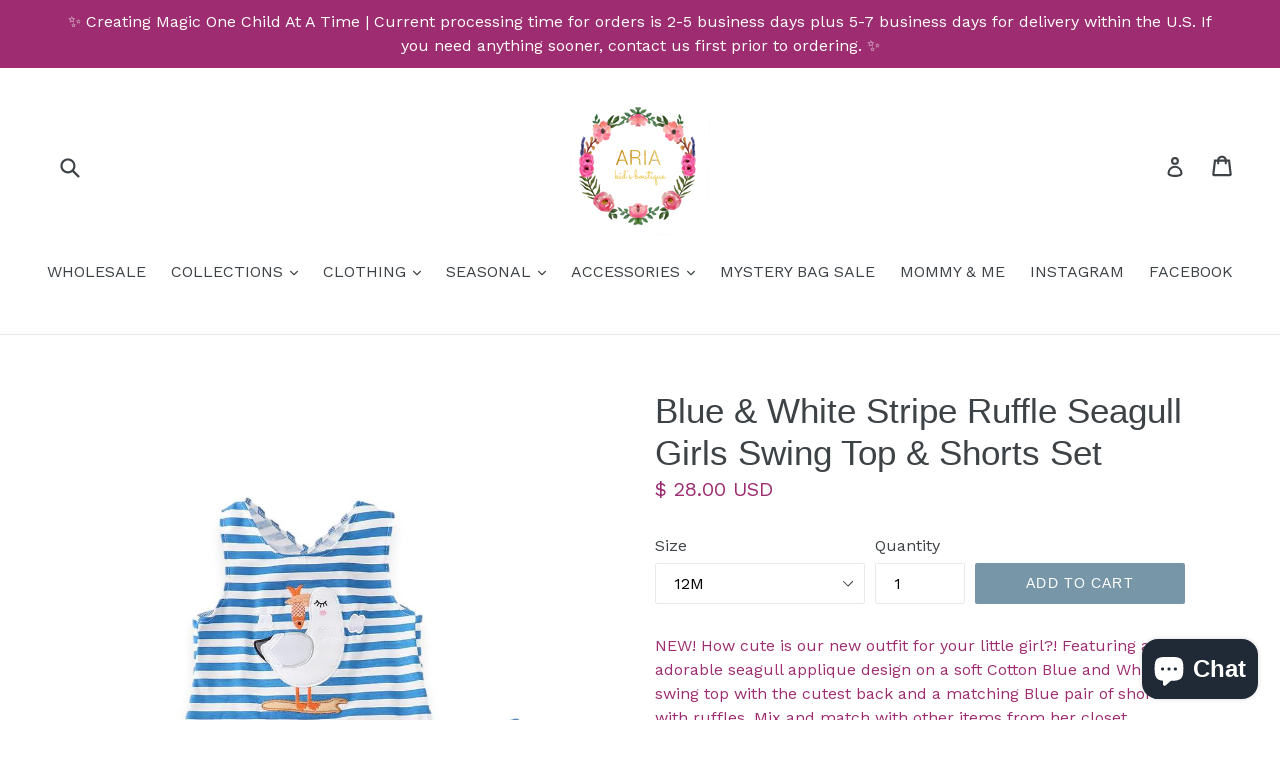

--- FILE ---
content_type: text/html; charset=utf-8
request_url: https://www.ariakids.com/collections/coastal/products/blue-white-stripe-ruffle-seagull-girls-swing-top-shorts-set-1
body_size: 29740
content:
<!doctype html>
<!--[if IE 9]> <html class="ie9 no-js" lang="en"> <![endif]-->
<!--[if (gt IE 9)|!(IE)]><!--> <html class="no-js" lang="en"> <!--<![endif]-->
<head>
  <meta charset="utf-8">
  <meta http-equiv="X-UA-Compatible" content="IE=edge,chrome=1">
  <meta name="viewport" content="width=device-width,initial-scale=1">
  <meta name="theme-color" content="#7796a8">
  <link rel="canonical" href="https://www.ariakids.com/products/blue-white-stripe-ruffle-seagull-girls-swing-top-shorts-set-1">

  
    <link rel="shortcut icon" href="//www.ariakids.com/cdn/shop/files/clipart355908_32x32.png?v=1613561142" type="image/png">
  

  
  <title>
    Blue &amp; White Stripe Ruffle Seagull Girls Swing Top &amp; Shorts Set
    
    
    
      &ndash; ARIA KIDS
    
  </title>

  
    <meta name="description" content="NEW! How cute is our new outfit for your little girl?! Featuring an adorable seagull applique design on a soft Cotton Blue and White swing top with the cutest back and a matching Blue pair of shorts with ruffles. Mix and match with other items from her closet. Perfect for Spring &amp;amp; Summer! Limited in quantity and wi">
  

  <!-- /snippets/social-meta-tags.liquid -->
<meta property="og:site_name" content="ARIA KIDS">
<meta property="og:url" content="https://www.ariakids.com/products/blue-white-stripe-ruffle-seagull-girls-swing-top-shorts-set-1">
<meta property="og:title" content="Blue & White Stripe Ruffle Seagull Girls Swing Top & Shorts Set">
<meta property="og:type" content="product">
<meta property="og:description" content="NEW! How cute is our new outfit for your little girl?! Featuring an adorable seagull applique design on a soft Cotton Blue and White swing top with the cutest back and a matching Blue pair of shorts with ruffles. Mix and match with other items from her closet. Perfect for Spring &amp;amp; Summer! Limited in quantity and wi"><meta property="og:price:amount" content="28.00">
  <meta property="og:price:currency" content="USD"><meta property="og:image" content="http://www.ariakids.com/cdn/shop/products/Blue_and_WHite_Seagull_Ruffle_top_and_shorts_set_9f9ea830-44db-452b-9b01-a55635236d17_1024x1024.jpg?v=1646203121"><meta property="og:image" content="http://www.ariakids.com/cdn/shop/products/110427_5_4dc7ae91-bfa3-4815-b7d8-32186dd7aa77_1024x1024.jpg?v=1646203122"><meta property="og:image" content="http://www.ariakids.com/cdn/shop/products/110427_3_e229f044-dd9d-4394-8ff1-ad1bbc82266a_1024x1024.jpg?v=1646203122">
<meta property="og:image:secure_url" content="https://www.ariakids.com/cdn/shop/products/Blue_and_WHite_Seagull_Ruffle_top_and_shorts_set_9f9ea830-44db-452b-9b01-a55635236d17_1024x1024.jpg?v=1646203121"><meta property="og:image:secure_url" content="https://www.ariakids.com/cdn/shop/products/110427_5_4dc7ae91-bfa3-4815-b7d8-32186dd7aa77_1024x1024.jpg?v=1646203122"><meta property="og:image:secure_url" content="https://www.ariakids.com/cdn/shop/products/110427_3_e229f044-dd9d-4394-8ff1-ad1bbc82266a_1024x1024.jpg?v=1646203122">

<meta name="twitter:site" content="@">
<meta name="twitter:card" content="summary_large_image">
<meta name="twitter:title" content="Blue & White Stripe Ruffle Seagull Girls Swing Top & Shorts Set">
<meta name="twitter:description" content="NEW! How cute is our new outfit for your little girl?! Featuring an adorable seagull applique design on a soft Cotton Blue and White swing top with the cutest back and a matching Blue pair of shorts with ruffles. Mix and match with other items from her closet. Perfect for Spring &amp;amp; Summer! Limited in quantity and wi">


  <link href="//www.ariakids.com/cdn/shop/t/1/assets/theme.scss.css?v=181508603134677345181703166435" rel="stylesheet" type="text/css" media="all" />
  

  <link href="//fonts.googleapis.com/css?family=Work+Sans:400,700" rel="stylesheet" type="text/css" media="all" />




  <script>
    var theme = {
      strings: {
        addToCart: "Add to cart",
        soldOut: "Sold out",
        unavailable: "Unavailable",
        showMore: "Show More",
        showLess: "Show Less"
      },
      moneyFormat: "\u003cspan class=money\u003e$ {{amount}} USD\u003c\/span\u003e"
    }

    document.documentElement.className = document.documentElement.className.replace('no-js', 'js');
  </script>

  <!--[if (lte IE 9) ]><script src="//www.ariakids.com/cdn/shop/t/1/assets/match-media.min.js?v=22265819453975888031491257468" type="text/javascript"></script><![endif]-->

  

  <!--[if (gt IE 9)|!(IE)]><!--><script src="//www.ariakids.com/cdn/shop/t/1/assets/vendor.js?v=136118274122071307521491257469" defer="defer"></script><!--<![endif]-->
  <!--[if lte IE 9]><script src="//www.ariakids.com/cdn/shop/t/1/assets/vendor.js?v=136118274122071307521491257469"></script><![endif]-->

  <!--[if (gt IE 9)|!(IE)]><!--><script src="//www.ariakids.com/cdn/shop/t/1/assets/theme.js?v=157915646904488482801491257468" defer="defer"></script><!--<![endif]-->
  <!--[if lte IE 9]><script src="//www.ariakids.com/cdn/shop/t/1/assets/theme.js?v=157915646904488482801491257468"></script><![endif]-->

  <!-- "snippets/buddha-megamenu-before.liquid" was not rendered, the associated app was uninstalled -->
  <!-- "snippets/buddha-megamenu.liquid" was not rendered, the associated app was uninstalled -->
  <script>window.performance && window.performance.mark && window.performance.mark('shopify.content_for_header.start');</script><meta name="google-site-verification" content="taqrSLYG9ZUSPDZn1uoR9TpJwveu9s6mmaTagOW19FA">
<meta name="facebook-domain-verification" content="ta25u79wtr1lez4onlkxk115472li9">
<meta id="shopify-digital-wallet" name="shopify-digital-wallet" content="/18990833/digital_wallets/dialog">
<meta name="shopify-checkout-api-token" content="fc2d505a129312149e0070d8f176fa44">
<meta id="in-context-paypal-metadata" data-shop-id="18990833" data-venmo-supported="false" data-environment="production" data-locale="en_US" data-paypal-v4="true" data-currency="USD">
<link rel="alternate" type="application/json+oembed" href="https://www.ariakids.com/products/blue-white-stripe-ruffle-seagull-girls-swing-top-shorts-set-1.oembed">
<script async="async" src="/checkouts/internal/preloads.js?locale=en-US"></script>
<link rel="preconnect" href="https://shop.app" crossorigin="anonymous">
<script async="async" src="https://shop.app/checkouts/internal/preloads.js?locale=en-US&shop_id=18990833" crossorigin="anonymous"></script>
<script id="apple-pay-shop-capabilities" type="application/json">{"shopId":18990833,"countryCode":"US","currencyCode":"USD","merchantCapabilities":["supports3DS"],"merchantId":"gid:\/\/shopify\/Shop\/18990833","merchantName":"ARIA KIDS","requiredBillingContactFields":["postalAddress","email"],"requiredShippingContactFields":["postalAddress","email"],"shippingType":"shipping","supportedNetworks":["visa","masterCard","amex","discover","elo","jcb"],"total":{"type":"pending","label":"ARIA KIDS","amount":"1.00"},"shopifyPaymentsEnabled":true,"supportsSubscriptions":true}</script>
<script id="shopify-features" type="application/json">{"accessToken":"fc2d505a129312149e0070d8f176fa44","betas":["rich-media-storefront-analytics"],"domain":"www.ariakids.com","predictiveSearch":true,"shopId":18990833,"locale":"en"}</script>
<script>var Shopify = Shopify || {};
Shopify.shop = "aria-kids.myshopify.com";
Shopify.locale = "en";
Shopify.currency = {"active":"USD","rate":"1.0"};
Shopify.country = "US";
Shopify.theme = {"name":"premiere","id":165109126,"schema_name":"Debut","schema_version":"1.1.1","theme_store_id":823,"role":"main"};
Shopify.theme.handle = "null";
Shopify.theme.style = {"id":null,"handle":null};
Shopify.cdnHost = "www.ariakids.com/cdn";
Shopify.routes = Shopify.routes || {};
Shopify.routes.root = "/";</script>
<script type="module">!function(o){(o.Shopify=o.Shopify||{}).modules=!0}(window);</script>
<script>!function(o){function n(){var o=[];function n(){o.push(Array.prototype.slice.apply(arguments))}return n.q=o,n}var t=o.Shopify=o.Shopify||{};t.loadFeatures=n(),t.autoloadFeatures=n()}(window);</script>
<script>
  window.ShopifyPay = window.ShopifyPay || {};
  window.ShopifyPay.apiHost = "shop.app\/pay";
  window.ShopifyPay.redirectState = null;
</script>
<script id="shop-js-analytics" type="application/json">{"pageType":"product"}</script>
<script defer="defer" async type="module" src="//www.ariakids.com/cdn/shopifycloud/shop-js/modules/v2/client.init-shop-cart-sync_C5BV16lS.en.esm.js"></script>
<script defer="defer" async type="module" src="//www.ariakids.com/cdn/shopifycloud/shop-js/modules/v2/chunk.common_CygWptCX.esm.js"></script>
<script type="module">
  await import("//www.ariakids.com/cdn/shopifycloud/shop-js/modules/v2/client.init-shop-cart-sync_C5BV16lS.en.esm.js");
await import("//www.ariakids.com/cdn/shopifycloud/shop-js/modules/v2/chunk.common_CygWptCX.esm.js");

  window.Shopify.SignInWithShop?.initShopCartSync?.({"fedCMEnabled":true,"windoidEnabled":true});

</script>
<script>
  window.Shopify = window.Shopify || {};
  if (!window.Shopify.featureAssets) window.Shopify.featureAssets = {};
  window.Shopify.featureAssets['shop-js'] = {"shop-cart-sync":["modules/v2/client.shop-cart-sync_ZFArdW7E.en.esm.js","modules/v2/chunk.common_CygWptCX.esm.js"],"init-fed-cm":["modules/v2/client.init-fed-cm_CmiC4vf6.en.esm.js","modules/v2/chunk.common_CygWptCX.esm.js"],"shop-button":["modules/v2/client.shop-button_tlx5R9nI.en.esm.js","modules/v2/chunk.common_CygWptCX.esm.js"],"shop-cash-offers":["modules/v2/client.shop-cash-offers_DOA2yAJr.en.esm.js","modules/v2/chunk.common_CygWptCX.esm.js","modules/v2/chunk.modal_D71HUcav.esm.js"],"init-windoid":["modules/v2/client.init-windoid_sURxWdc1.en.esm.js","modules/v2/chunk.common_CygWptCX.esm.js"],"shop-toast-manager":["modules/v2/client.shop-toast-manager_ClPi3nE9.en.esm.js","modules/v2/chunk.common_CygWptCX.esm.js"],"init-shop-email-lookup-coordinator":["modules/v2/client.init-shop-email-lookup-coordinator_B8hsDcYM.en.esm.js","modules/v2/chunk.common_CygWptCX.esm.js"],"init-shop-cart-sync":["modules/v2/client.init-shop-cart-sync_C5BV16lS.en.esm.js","modules/v2/chunk.common_CygWptCX.esm.js"],"avatar":["modules/v2/client.avatar_BTnouDA3.en.esm.js"],"pay-button":["modules/v2/client.pay-button_FdsNuTd3.en.esm.js","modules/v2/chunk.common_CygWptCX.esm.js"],"init-customer-accounts":["modules/v2/client.init-customer-accounts_DxDtT_ad.en.esm.js","modules/v2/client.shop-login-button_C5VAVYt1.en.esm.js","modules/v2/chunk.common_CygWptCX.esm.js","modules/v2/chunk.modal_D71HUcav.esm.js"],"init-shop-for-new-customer-accounts":["modules/v2/client.init-shop-for-new-customer-accounts_ChsxoAhi.en.esm.js","modules/v2/client.shop-login-button_C5VAVYt1.en.esm.js","modules/v2/chunk.common_CygWptCX.esm.js","modules/v2/chunk.modal_D71HUcav.esm.js"],"shop-login-button":["modules/v2/client.shop-login-button_C5VAVYt1.en.esm.js","modules/v2/chunk.common_CygWptCX.esm.js","modules/v2/chunk.modal_D71HUcav.esm.js"],"init-customer-accounts-sign-up":["modules/v2/client.init-customer-accounts-sign-up_CPSyQ0Tj.en.esm.js","modules/v2/client.shop-login-button_C5VAVYt1.en.esm.js","modules/v2/chunk.common_CygWptCX.esm.js","modules/v2/chunk.modal_D71HUcav.esm.js"],"shop-follow-button":["modules/v2/client.shop-follow-button_Cva4Ekp9.en.esm.js","modules/v2/chunk.common_CygWptCX.esm.js","modules/v2/chunk.modal_D71HUcav.esm.js"],"checkout-modal":["modules/v2/client.checkout-modal_BPM8l0SH.en.esm.js","modules/v2/chunk.common_CygWptCX.esm.js","modules/v2/chunk.modal_D71HUcav.esm.js"],"lead-capture":["modules/v2/client.lead-capture_Bi8yE_yS.en.esm.js","modules/v2/chunk.common_CygWptCX.esm.js","modules/v2/chunk.modal_D71HUcav.esm.js"],"shop-login":["modules/v2/client.shop-login_D6lNrXab.en.esm.js","modules/v2/chunk.common_CygWptCX.esm.js","modules/v2/chunk.modal_D71HUcav.esm.js"],"payment-terms":["modules/v2/client.payment-terms_CZxnsJam.en.esm.js","modules/v2/chunk.common_CygWptCX.esm.js","modules/v2/chunk.modal_D71HUcav.esm.js"]};
</script>
<script>(function() {
  var isLoaded = false;
  function asyncLoad() {
    if (isLoaded) return;
    isLoaded = true;
    var urls = ["https:\/\/justviewed.prezenapps.com\/public\/js\/td-recentviewedproducts.js?shop=aria-kids.myshopify.com","https:\/\/www.magisto.com\/media\/shopify\/magisto.js?shop=aria-kids.myshopify.com","https:\/\/cdn.provesrc.com\/provesrc.js?apiKey=eyJhbGciOiJIUzI1NiIsInR5cCI6IkpXVCJ9.eyJhY2NvdW50SWQiOiI1Zjg1ZTMzMDZlNzUxZTY4MzI5Zjg0NTIiLCJpYXQiOjE2MDI2MDk5Njh9.Ft5ScuGqRmxROM_iqK21742ExfrC1KEtrilZX-G1k5U\u0026shop=aria-kids.myshopify.com","https:\/\/tabs.tkdigital.dev\/scripts\/ne_smart_tabs_c9d9afa547c2688f0375e4889bcd7dcd.js?shop=aria-kids.myshopify.com","\/\/shopify.privy.com\/widget.js?shop=aria-kids.myshopify.com","https:\/\/cdn.shopify.com\/s\/files\/1\/1899\/0833\/t\/1\/assets\/postscript-sdk.js?v=1646165138\u0026shopId=74235\u0026shop=aria-kids.myshopify.com","https:\/\/s3.amazonaws.com\/pixelpop\/usercontent\/scripts\/2ac7fded-2a30-4535-aaad-5d3543d97940\/pixelpop.js?shop=aria-kids.myshopify.com"];
    for (var i = 0; i < urls.length; i++) {
      var s = document.createElement('script');
      s.type = 'text/javascript';
      s.async = true;
      s.src = urls[i];
      var x = document.getElementsByTagName('script')[0];
      x.parentNode.insertBefore(s, x);
    }
  };
  if(window.attachEvent) {
    window.attachEvent('onload', asyncLoad);
  } else {
    window.addEventListener('load', asyncLoad, false);
  }
})();</script>
<script id="__st">var __st={"a":18990833,"offset":-28800,"reqid":"0f4bc809-19b7-4973-9bb6-77dfe9a66a4a-1768709685","pageurl":"www.ariakids.com\/collections\/coastal\/products\/blue-white-stripe-ruffle-seagull-girls-swing-top-shorts-set-1","u":"a31ad9920a26","p":"product","rtyp":"product","rid":7571334103257};</script>
<script>window.ShopifyPaypalV4VisibilityTracking = true;</script>
<script id="captcha-bootstrap">!function(){'use strict';const t='contact',e='account',n='new_comment',o=[[t,t],['blogs',n],['comments',n],[t,'customer']],c=[[e,'customer_login'],[e,'guest_login'],[e,'recover_customer_password'],[e,'create_customer']],r=t=>t.map((([t,e])=>`form[action*='/${t}']:not([data-nocaptcha='true']) input[name='form_type'][value='${e}']`)).join(','),a=t=>()=>t?[...document.querySelectorAll(t)].map((t=>t.form)):[];function s(){const t=[...o],e=r(t);return a(e)}const i='password',u='form_key',d=['recaptcha-v3-token','g-recaptcha-response','h-captcha-response',i],f=()=>{try{return window.sessionStorage}catch{return}},m='__shopify_v',_=t=>t.elements[u];function p(t,e,n=!1){try{const o=window.sessionStorage,c=JSON.parse(o.getItem(e)),{data:r}=function(t){const{data:e,action:n}=t;return t[m]||n?{data:e,action:n}:{data:t,action:n}}(c);for(const[e,n]of Object.entries(r))t.elements[e]&&(t.elements[e].value=n);n&&o.removeItem(e)}catch(o){console.error('form repopulation failed',{error:o})}}const l='form_type',E='cptcha';function T(t){t.dataset[E]=!0}const w=window,h=w.document,L='Shopify',v='ce_forms',y='captcha';let A=!1;((t,e)=>{const n=(g='f06e6c50-85a8-45c8-87d0-21a2b65856fe',I='https://cdn.shopify.com/shopifycloud/storefront-forms-hcaptcha/ce_storefront_forms_captcha_hcaptcha.v1.5.2.iife.js',D={infoText:'Protected by hCaptcha',privacyText:'Privacy',termsText:'Terms'},(t,e,n)=>{const o=w[L][v],c=o.bindForm;if(c)return c(t,g,e,D).then(n);var r;o.q.push([[t,g,e,D],n]),r=I,A||(h.body.append(Object.assign(h.createElement('script'),{id:'captcha-provider',async:!0,src:r})),A=!0)});var g,I,D;w[L]=w[L]||{},w[L][v]=w[L][v]||{},w[L][v].q=[],w[L][y]=w[L][y]||{},w[L][y].protect=function(t,e){n(t,void 0,e),T(t)},Object.freeze(w[L][y]),function(t,e,n,w,h,L){const[v,y,A,g]=function(t,e,n){const i=e?o:[],u=t?c:[],d=[...i,...u],f=r(d),m=r(i),_=r(d.filter((([t,e])=>n.includes(e))));return[a(f),a(m),a(_),s()]}(w,h,L),I=t=>{const e=t.target;return e instanceof HTMLFormElement?e:e&&e.form},D=t=>v().includes(t);t.addEventListener('submit',(t=>{const e=I(t);if(!e)return;const n=D(e)&&!e.dataset.hcaptchaBound&&!e.dataset.recaptchaBound,o=_(e),c=g().includes(e)&&(!o||!o.value);(n||c)&&t.preventDefault(),c&&!n&&(function(t){try{if(!f())return;!function(t){const e=f();if(!e)return;const n=_(t);if(!n)return;const o=n.value;o&&e.removeItem(o)}(t);const e=Array.from(Array(32),(()=>Math.random().toString(36)[2])).join('');!function(t,e){_(t)||t.append(Object.assign(document.createElement('input'),{type:'hidden',name:u})),t.elements[u].value=e}(t,e),function(t,e){const n=f();if(!n)return;const o=[...t.querySelectorAll(`input[type='${i}']`)].map((({name:t})=>t)),c=[...d,...o],r={};for(const[a,s]of new FormData(t).entries())c.includes(a)||(r[a]=s);n.setItem(e,JSON.stringify({[m]:1,action:t.action,data:r}))}(t,e)}catch(e){console.error('failed to persist form',e)}}(e),e.submit())}));const S=(t,e)=>{t&&!t.dataset[E]&&(n(t,e.some((e=>e===t))),T(t))};for(const o of['focusin','change'])t.addEventListener(o,(t=>{const e=I(t);D(e)&&S(e,y())}));const B=e.get('form_key'),M=e.get(l),P=B&&M;t.addEventListener('DOMContentLoaded',(()=>{const t=y();if(P)for(const e of t)e.elements[l].value===M&&p(e,B);[...new Set([...A(),...v().filter((t=>'true'===t.dataset.shopifyCaptcha))])].forEach((e=>S(e,t)))}))}(h,new URLSearchParams(w.location.search),n,t,e,['guest_login'])})(!0,!0)}();</script>
<script integrity="sha256-4kQ18oKyAcykRKYeNunJcIwy7WH5gtpwJnB7kiuLZ1E=" data-source-attribution="shopify.loadfeatures" defer="defer" src="//www.ariakids.com/cdn/shopifycloud/storefront/assets/storefront/load_feature-a0a9edcb.js" crossorigin="anonymous"></script>
<script crossorigin="anonymous" defer="defer" src="//www.ariakids.com/cdn/shopifycloud/storefront/assets/shopify_pay/storefront-65b4c6d7.js?v=20250812"></script>
<script data-source-attribution="shopify.dynamic_checkout.dynamic.init">var Shopify=Shopify||{};Shopify.PaymentButton=Shopify.PaymentButton||{isStorefrontPortableWallets:!0,init:function(){window.Shopify.PaymentButton.init=function(){};var t=document.createElement("script");t.src="https://www.ariakids.com/cdn/shopifycloud/portable-wallets/latest/portable-wallets.en.js",t.type="module",document.head.appendChild(t)}};
</script>
<script data-source-attribution="shopify.dynamic_checkout.buyer_consent">
  function portableWalletsHideBuyerConsent(e){var t=document.getElementById("shopify-buyer-consent"),n=document.getElementById("shopify-subscription-policy-button");t&&n&&(t.classList.add("hidden"),t.setAttribute("aria-hidden","true"),n.removeEventListener("click",e))}function portableWalletsShowBuyerConsent(e){var t=document.getElementById("shopify-buyer-consent"),n=document.getElementById("shopify-subscription-policy-button");t&&n&&(t.classList.remove("hidden"),t.removeAttribute("aria-hidden"),n.addEventListener("click",e))}window.Shopify?.PaymentButton&&(window.Shopify.PaymentButton.hideBuyerConsent=portableWalletsHideBuyerConsent,window.Shopify.PaymentButton.showBuyerConsent=portableWalletsShowBuyerConsent);
</script>
<script data-source-attribution="shopify.dynamic_checkout.cart.bootstrap">document.addEventListener("DOMContentLoaded",(function(){function t(){return document.querySelector("shopify-accelerated-checkout-cart, shopify-accelerated-checkout")}if(t())Shopify.PaymentButton.init();else{new MutationObserver((function(e,n){t()&&(Shopify.PaymentButton.init(),n.disconnect())})).observe(document.body,{childList:!0,subtree:!0})}}));
</script>
<link id="shopify-accelerated-checkout-styles" rel="stylesheet" media="screen" href="https://www.ariakids.com/cdn/shopifycloud/portable-wallets/latest/accelerated-checkout-backwards-compat.css" crossorigin="anonymous">
<style id="shopify-accelerated-checkout-cart">
        #shopify-buyer-consent {
  margin-top: 1em;
  display: inline-block;
  width: 100%;
}

#shopify-buyer-consent.hidden {
  display: none;
}

#shopify-subscription-policy-button {
  background: none;
  border: none;
  padding: 0;
  text-decoration: underline;
  font-size: inherit;
  cursor: pointer;
}

#shopify-subscription-policy-button::before {
  box-shadow: none;
}

      </style>

<script>window.performance && window.performance.mark && window.performance.mark('shopify.content_for_header.end');</script>
<!--Installed by Yotpo Automatic Installation-->
<script>(function e(){var e=document.createElement("script");e.type="text/javascript",e.async=true,e.src="//staticw2.yotpo.com/LwCxEImN26kPxu2oj0J1L3ZbFnERBRBCkYvRY0A3/widget.js";var t=document.getElementsByTagName("script")[0];t.parentNode.insertBefore(e,t)})();</script>
<!--End of Yotpo Automatic Installation-->

<!-- BEGIN app block: shopify://apps/yotpo-product-reviews/blocks/settings/eb7dfd7d-db44-4334-bc49-c893b51b36cf -->


<script type="text/javascript">
  (function e(){var e=document.createElement("script");
  e.type="text/javascript",e.async=true,
  e.src="//staticw2.yotpo.com//widget.js?lang=en";
  var t=document.getElementsByTagName("script")[0];
  t.parentNode.insertBefore(e,t)})();
</script>



  
<!-- END app block --><script src="https://cdn.shopify.com/extensions/7bc9bb47-adfa-4267-963e-cadee5096caf/inbox-1252/assets/inbox-chat-loader.js" type="text/javascript" defer="defer"></script>
<script src="https://cdn.shopify.com/extensions/019b8d54-2388-79d8-becc-d32a3afe2c7a/omnisend-50/assets/omnisend-in-shop.js" type="text/javascript" defer="defer"></script>
<link href="https://monorail-edge.shopifysvc.com" rel="dns-prefetch">
<script>(function(){if ("sendBeacon" in navigator && "performance" in window) {try {var session_token_from_headers = performance.getEntriesByType('navigation')[0].serverTiming.find(x => x.name == '_s').description;} catch {var session_token_from_headers = undefined;}var session_cookie_matches = document.cookie.match(/_shopify_s=([^;]*)/);var session_token_from_cookie = session_cookie_matches && session_cookie_matches.length === 2 ? session_cookie_matches[1] : "";var session_token = session_token_from_headers || session_token_from_cookie || "";function handle_abandonment_event(e) {var entries = performance.getEntries().filter(function(entry) {return /monorail-edge.shopifysvc.com/.test(entry.name);});if (!window.abandonment_tracked && entries.length === 0) {window.abandonment_tracked = true;var currentMs = Date.now();var navigation_start = performance.timing.navigationStart;var payload = {shop_id: 18990833,url: window.location.href,navigation_start,duration: currentMs - navigation_start,session_token,page_type: "product"};window.navigator.sendBeacon("https://monorail-edge.shopifysvc.com/v1/produce", JSON.stringify({schema_id: "online_store_buyer_site_abandonment/1.1",payload: payload,metadata: {event_created_at_ms: currentMs,event_sent_at_ms: currentMs}}));}}window.addEventListener('pagehide', handle_abandonment_event);}}());</script>
<script id="web-pixels-manager-setup">(function e(e,d,r,n,o){if(void 0===o&&(o={}),!Boolean(null===(a=null===(i=window.Shopify)||void 0===i?void 0:i.analytics)||void 0===a?void 0:a.replayQueue)){var i,a;window.Shopify=window.Shopify||{};var t=window.Shopify;t.analytics=t.analytics||{};var s=t.analytics;s.replayQueue=[],s.publish=function(e,d,r){return s.replayQueue.push([e,d,r]),!0};try{self.performance.mark("wpm:start")}catch(e){}var l=function(){var e={modern:/Edge?\/(1{2}[4-9]|1[2-9]\d|[2-9]\d{2}|\d{4,})\.\d+(\.\d+|)|Firefox\/(1{2}[4-9]|1[2-9]\d|[2-9]\d{2}|\d{4,})\.\d+(\.\d+|)|Chrom(ium|e)\/(9{2}|\d{3,})\.\d+(\.\d+|)|(Maci|X1{2}).+ Version\/(15\.\d+|(1[6-9]|[2-9]\d|\d{3,})\.\d+)([,.]\d+|)( \(\w+\)|)( Mobile\/\w+|) Safari\/|Chrome.+OPR\/(9{2}|\d{3,})\.\d+\.\d+|(CPU[ +]OS|iPhone[ +]OS|CPU[ +]iPhone|CPU IPhone OS|CPU iPad OS)[ +]+(15[._]\d+|(1[6-9]|[2-9]\d|\d{3,})[._]\d+)([._]\d+|)|Android:?[ /-](13[3-9]|1[4-9]\d|[2-9]\d{2}|\d{4,})(\.\d+|)(\.\d+|)|Android.+Firefox\/(13[5-9]|1[4-9]\d|[2-9]\d{2}|\d{4,})\.\d+(\.\d+|)|Android.+Chrom(ium|e)\/(13[3-9]|1[4-9]\d|[2-9]\d{2}|\d{4,})\.\d+(\.\d+|)|SamsungBrowser\/([2-9]\d|\d{3,})\.\d+/,legacy:/Edge?\/(1[6-9]|[2-9]\d|\d{3,})\.\d+(\.\d+|)|Firefox\/(5[4-9]|[6-9]\d|\d{3,})\.\d+(\.\d+|)|Chrom(ium|e)\/(5[1-9]|[6-9]\d|\d{3,})\.\d+(\.\d+|)([\d.]+$|.*Safari\/(?![\d.]+ Edge\/[\d.]+$))|(Maci|X1{2}).+ Version\/(10\.\d+|(1[1-9]|[2-9]\d|\d{3,})\.\d+)([,.]\d+|)( \(\w+\)|)( Mobile\/\w+|) Safari\/|Chrome.+OPR\/(3[89]|[4-9]\d|\d{3,})\.\d+\.\d+|(CPU[ +]OS|iPhone[ +]OS|CPU[ +]iPhone|CPU IPhone OS|CPU iPad OS)[ +]+(10[._]\d+|(1[1-9]|[2-9]\d|\d{3,})[._]\d+)([._]\d+|)|Android:?[ /-](13[3-9]|1[4-9]\d|[2-9]\d{2}|\d{4,})(\.\d+|)(\.\d+|)|Mobile Safari.+OPR\/([89]\d|\d{3,})\.\d+\.\d+|Android.+Firefox\/(13[5-9]|1[4-9]\d|[2-9]\d{2}|\d{4,})\.\d+(\.\d+|)|Android.+Chrom(ium|e)\/(13[3-9]|1[4-9]\d|[2-9]\d{2}|\d{4,})\.\d+(\.\d+|)|Android.+(UC? ?Browser|UCWEB|U3)[ /]?(15\.([5-9]|\d{2,})|(1[6-9]|[2-9]\d|\d{3,})\.\d+)\.\d+|SamsungBrowser\/(5\.\d+|([6-9]|\d{2,})\.\d+)|Android.+MQ{2}Browser\/(14(\.(9|\d{2,})|)|(1[5-9]|[2-9]\d|\d{3,})(\.\d+|))(\.\d+|)|K[Aa][Ii]OS\/(3\.\d+|([4-9]|\d{2,})\.\d+)(\.\d+|)/},d=e.modern,r=e.legacy,n=navigator.userAgent;return n.match(d)?"modern":n.match(r)?"legacy":"unknown"}(),u="modern"===l?"modern":"legacy",c=(null!=n?n:{modern:"",legacy:""})[u],f=function(e){return[e.baseUrl,"/wpm","/b",e.hashVersion,"modern"===e.buildTarget?"m":"l",".js"].join("")}({baseUrl:d,hashVersion:r,buildTarget:u}),m=function(e){var d=e.version,r=e.bundleTarget,n=e.surface,o=e.pageUrl,i=e.monorailEndpoint;return{emit:function(e){var a=e.status,t=e.errorMsg,s=(new Date).getTime(),l=JSON.stringify({metadata:{event_sent_at_ms:s},events:[{schema_id:"web_pixels_manager_load/3.1",payload:{version:d,bundle_target:r,page_url:o,status:a,surface:n,error_msg:t},metadata:{event_created_at_ms:s}}]});if(!i)return console&&console.warn&&console.warn("[Web Pixels Manager] No Monorail endpoint provided, skipping logging."),!1;try{return self.navigator.sendBeacon.bind(self.navigator)(i,l)}catch(e){}var u=new XMLHttpRequest;try{return u.open("POST",i,!0),u.setRequestHeader("Content-Type","text/plain"),u.send(l),!0}catch(e){return console&&console.warn&&console.warn("[Web Pixels Manager] Got an unhandled error while logging to Monorail."),!1}}}}({version:r,bundleTarget:l,surface:e.surface,pageUrl:self.location.href,monorailEndpoint:e.monorailEndpoint});try{o.browserTarget=l,function(e){var d=e.src,r=e.async,n=void 0===r||r,o=e.onload,i=e.onerror,a=e.sri,t=e.scriptDataAttributes,s=void 0===t?{}:t,l=document.createElement("script"),u=document.querySelector("head"),c=document.querySelector("body");if(l.async=n,l.src=d,a&&(l.integrity=a,l.crossOrigin="anonymous"),s)for(var f in s)if(Object.prototype.hasOwnProperty.call(s,f))try{l.dataset[f]=s[f]}catch(e){}if(o&&l.addEventListener("load",o),i&&l.addEventListener("error",i),u)u.appendChild(l);else{if(!c)throw new Error("Did not find a head or body element to append the script");c.appendChild(l)}}({src:f,async:!0,onload:function(){if(!function(){var e,d;return Boolean(null===(d=null===(e=window.Shopify)||void 0===e?void 0:e.analytics)||void 0===d?void 0:d.initialized)}()){var d=window.webPixelsManager.init(e)||void 0;if(d){var r=window.Shopify.analytics;r.replayQueue.forEach((function(e){var r=e[0],n=e[1],o=e[2];d.publishCustomEvent(r,n,o)})),r.replayQueue=[],r.publish=d.publishCustomEvent,r.visitor=d.visitor,r.initialized=!0}}},onerror:function(){return m.emit({status:"failed",errorMsg:"".concat(f," has failed to load")})},sri:function(e){var d=/^sha384-[A-Za-z0-9+/=]+$/;return"string"==typeof e&&d.test(e)}(c)?c:"",scriptDataAttributes:o}),m.emit({status:"loading"})}catch(e){m.emit({status:"failed",errorMsg:(null==e?void 0:e.message)||"Unknown error"})}}})({shopId: 18990833,storefrontBaseUrl: "https://www.ariakids.com",extensionsBaseUrl: "https://extensions.shopifycdn.com/cdn/shopifycloud/web-pixels-manager",monorailEndpoint: "https://monorail-edge.shopifysvc.com/unstable/produce_batch",surface: "storefront-renderer",enabledBetaFlags: ["2dca8a86"],webPixelsConfigList: [{"id":"1196064985","configuration":"{\"shopId\":\"74235\"}","eventPayloadVersion":"v1","runtimeContext":"STRICT","scriptVersion":"e57a43765e0d230c1bcb12178c1ff13f","type":"APP","apiClientId":2328352,"privacyPurposes":[],"dataSharingAdjustments":{"protectedCustomerApprovalScopes":["read_customer_address","read_customer_email","read_customer_name","read_customer_personal_data","read_customer_phone"]}},{"id":"519667929","configuration":"{\"config\":\"{\\\"pixel_id\\\":\\\"GT-T9HMD89\\\",\\\"target_country\\\":\\\"US\\\",\\\"gtag_events\\\":[{\\\"type\\\":\\\"purchase\\\",\\\"action_label\\\":\\\"MC-QDQC7X2NZY\\\"},{\\\"type\\\":\\\"page_view\\\",\\\"action_label\\\":\\\"MC-QDQC7X2NZY\\\"},{\\\"type\\\":\\\"view_item\\\",\\\"action_label\\\":\\\"MC-QDQC7X2NZY\\\"}],\\\"enable_monitoring_mode\\\":false}\"}","eventPayloadVersion":"v1","runtimeContext":"OPEN","scriptVersion":"b2a88bafab3e21179ed38636efcd8a93","type":"APP","apiClientId":1780363,"privacyPurposes":[],"dataSharingAdjustments":{"protectedCustomerApprovalScopes":["read_customer_address","read_customer_email","read_customer_name","read_customer_personal_data","read_customer_phone"]}},{"id":"233242841","configuration":"{\"pixel_id\":\"754930068035657\",\"pixel_type\":\"facebook_pixel\",\"metaapp_system_user_token\":\"-\"}","eventPayloadVersion":"v1","runtimeContext":"OPEN","scriptVersion":"ca16bc87fe92b6042fbaa3acc2fbdaa6","type":"APP","apiClientId":2329312,"privacyPurposes":["ANALYTICS","MARKETING","SALE_OF_DATA"],"dataSharingAdjustments":{"protectedCustomerApprovalScopes":["read_customer_address","read_customer_email","read_customer_name","read_customer_personal_data","read_customer_phone"]}},{"id":"62357721","configuration":"{\"tagID\":\"2616839851899\"}","eventPayloadVersion":"v1","runtimeContext":"STRICT","scriptVersion":"18031546ee651571ed29edbe71a3550b","type":"APP","apiClientId":3009811,"privacyPurposes":["ANALYTICS","MARKETING","SALE_OF_DATA"],"dataSharingAdjustments":{"protectedCustomerApprovalScopes":["read_customer_address","read_customer_email","read_customer_name","read_customer_personal_data","read_customer_phone"]}},{"id":"shopify-app-pixel","configuration":"{}","eventPayloadVersion":"v1","runtimeContext":"STRICT","scriptVersion":"0450","apiClientId":"shopify-pixel","type":"APP","privacyPurposes":["ANALYTICS","MARKETING"]},{"id":"shopify-custom-pixel","eventPayloadVersion":"v1","runtimeContext":"LAX","scriptVersion":"0450","apiClientId":"shopify-pixel","type":"CUSTOM","privacyPurposes":["ANALYTICS","MARKETING"]}],isMerchantRequest: false,initData: {"shop":{"name":"ARIA KIDS","paymentSettings":{"currencyCode":"USD"},"myshopifyDomain":"aria-kids.myshopify.com","countryCode":"US","storefrontUrl":"https:\/\/www.ariakids.com"},"customer":null,"cart":null,"checkout":null,"productVariants":[{"price":{"amount":28.0,"currencyCode":"USD"},"product":{"title":"Blue \u0026 White Stripe Ruffle Seagull Girls Swing Top \u0026 Shorts Set","vendor":"A02-4-2","id":"7571334103257","untranslatedTitle":"Blue \u0026 White Stripe Ruffle Seagull Girls Swing Top \u0026 Shorts Set","url":"\/products\/blue-white-stripe-ruffle-seagull-girls-swing-top-shorts-set-1","type":"Set"},"id":"42517849243865","image":{"src":"\/\/www.ariakids.com\/cdn\/shop\/products\/Blue_and_WHite_Seagull_Ruffle_top_and_shorts_set_9f9ea830-44db-452b-9b01-a55635236d17.jpg?v=1646203121"},"sku":"110427-12M","title":"12M","untranslatedTitle":"12M"},{"price":{"amount":28.0,"currencyCode":"USD"},"product":{"title":"Blue \u0026 White Stripe Ruffle Seagull Girls Swing Top \u0026 Shorts Set","vendor":"A02-4-2","id":"7571334103257","untranslatedTitle":"Blue \u0026 White Stripe Ruffle Seagull Girls Swing Top \u0026 Shorts Set","url":"\/products\/blue-white-stripe-ruffle-seagull-girls-swing-top-shorts-set-1","type":"Set"},"id":"42517849276633","image":{"src":"\/\/www.ariakids.com\/cdn\/shop\/products\/Blue_and_WHite_Seagull_Ruffle_top_and_shorts_set_9f9ea830-44db-452b-9b01-a55635236d17.jpg?v=1646203121"},"sku":"110427-2","title":"2","untranslatedTitle":"2"},{"price":{"amount":28.0,"currencyCode":"USD"},"product":{"title":"Blue \u0026 White Stripe Ruffle Seagull Girls Swing Top \u0026 Shorts Set","vendor":"A02-4-2","id":"7571334103257","untranslatedTitle":"Blue \u0026 White Stripe Ruffle Seagull Girls Swing Top \u0026 Shorts Set","url":"\/products\/blue-white-stripe-ruffle-seagull-girls-swing-top-shorts-set-1","type":"Set"},"id":"42517849309401","image":{"src":"\/\/www.ariakids.com\/cdn\/shop\/products\/Blue_and_WHite_Seagull_Ruffle_top_and_shorts_set_9f9ea830-44db-452b-9b01-a55635236d17.jpg?v=1646203121"},"sku":"110427-3","title":"3","untranslatedTitle":"3"},{"price":{"amount":28.0,"currencyCode":"USD"},"product":{"title":"Blue \u0026 White Stripe Ruffle Seagull Girls Swing Top \u0026 Shorts Set","vendor":"A02-4-2","id":"7571334103257","untranslatedTitle":"Blue \u0026 White Stripe Ruffle Seagull Girls Swing Top \u0026 Shorts Set","url":"\/products\/blue-white-stripe-ruffle-seagull-girls-swing-top-shorts-set-1","type":"Set"},"id":"42517849342169","image":{"src":"\/\/www.ariakids.com\/cdn\/shop\/products\/Blue_and_WHite_Seagull_Ruffle_top_and_shorts_set_9f9ea830-44db-452b-9b01-a55635236d17.jpg?v=1646203121"},"sku":"110427-4","title":"4","untranslatedTitle":"4"},{"price":{"amount":28.0,"currencyCode":"USD"},"product":{"title":"Blue \u0026 White Stripe Ruffle Seagull Girls Swing Top \u0026 Shorts Set","vendor":"A02-4-2","id":"7571334103257","untranslatedTitle":"Blue \u0026 White Stripe Ruffle Seagull Girls Swing Top \u0026 Shorts Set","url":"\/products\/blue-white-stripe-ruffle-seagull-girls-swing-top-shorts-set-1","type":"Set"},"id":"42517849374937","image":{"src":"\/\/www.ariakids.com\/cdn\/shop\/products\/Blue_and_WHite_Seagull_Ruffle_top_and_shorts_set_9f9ea830-44db-452b-9b01-a55635236d17.jpg?v=1646203121"},"sku":"110427-5","title":"5","untranslatedTitle":"5"},{"price":{"amount":28.0,"currencyCode":"USD"},"product":{"title":"Blue \u0026 White Stripe Ruffle Seagull Girls Swing Top \u0026 Shorts Set","vendor":"A02-4-2","id":"7571334103257","untranslatedTitle":"Blue \u0026 White Stripe Ruffle Seagull Girls Swing Top \u0026 Shorts Set","url":"\/products\/blue-white-stripe-ruffle-seagull-girls-swing-top-shorts-set-1","type":"Set"},"id":"42517849407705","image":{"src":"\/\/www.ariakids.com\/cdn\/shop\/products\/Blue_and_WHite_Seagull_Ruffle_top_and_shorts_set_9f9ea830-44db-452b-9b01-a55635236d17.jpg?v=1646203121"},"sku":"110427-6","title":"6","untranslatedTitle":"6"}],"purchasingCompany":null},},"https://www.ariakids.com/cdn","fcfee988w5aeb613cpc8e4bc33m6693e112",{"modern":"","legacy":""},{"shopId":"18990833","storefrontBaseUrl":"https:\/\/www.ariakids.com","extensionBaseUrl":"https:\/\/extensions.shopifycdn.com\/cdn\/shopifycloud\/web-pixels-manager","surface":"storefront-renderer","enabledBetaFlags":"[\"2dca8a86\"]","isMerchantRequest":"false","hashVersion":"fcfee988w5aeb613cpc8e4bc33m6693e112","publish":"custom","events":"[[\"page_viewed\",{}],[\"product_viewed\",{\"productVariant\":{\"price\":{\"amount\":28.0,\"currencyCode\":\"USD\"},\"product\":{\"title\":\"Blue \u0026 White Stripe Ruffle Seagull Girls Swing Top \u0026 Shorts Set\",\"vendor\":\"A02-4-2\",\"id\":\"7571334103257\",\"untranslatedTitle\":\"Blue \u0026 White Stripe Ruffle Seagull Girls Swing Top \u0026 Shorts Set\",\"url\":\"\/products\/blue-white-stripe-ruffle-seagull-girls-swing-top-shorts-set-1\",\"type\":\"Set\"},\"id\":\"42517849243865\",\"image\":{\"src\":\"\/\/www.ariakids.com\/cdn\/shop\/products\/Blue_and_WHite_Seagull_Ruffle_top_and_shorts_set_9f9ea830-44db-452b-9b01-a55635236d17.jpg?v=1646203121\"},\"sku\":\"110427-12M\",\"title\":\"12M\",\"untranslatedTitle\":\"12M\"}}]]"});</script><script>
  window.ShopifyAnalytics = window.ShopifyAnalytics || {};
  window.ShopifyAnalytics.meta = window.ShopifyAnalytics.meta || {};
  window.ShopifyAnalytics.meta.currency = 'USD';
  var meta = {"product":{"id":7571334103257,"gid":"gid:\/\/shopify\/Product\/7571334103257","vendor":"A02-4-2","type":"Set","handle":"blue-white-stripe-ruffle-seagull-girls-swing-top-shorts-set-1","variants":[{"id":42517849243865,"price":2800,"name":"Blue \u0026 White Stripe Ruffle Seagull Girls Swing Top \u0026 Shorts Set - 12M","public_title":"12M","sku":"110427-12M"},{"id":42517849276633,"price":2800,"name":"Blue \u0026 White Stripe Ruffle Seagull Girls Swing Top \u0026 Shorts Set - 2","public_title":"2","sku":"110427-2"},{"id":42517849309401,"price":2800,"name":"Blue \u0026 White Stripe Ruffle Seagull Girls Swing Top \u0026 Shorts Set - 3","public_title":"3","sku":"110427-3"},{"id":42517849342169,"price":2800,"name":"Blue \u0026 White Stripe Ruffle Seagull Girls Swing Top \u0026 Shorts Set - 4","public_title":"4","sku":"110427-4"},{"id":42517849374937,"price":2800,"name":"Blue \u0026 White Stripe Ruffle Seagull Girls Swing Top \u0026 Shorts Set - 5","public_title":"5","sku":"110427-5"},{"id":42517849407705,"price":2800,"name":"Blue \u0026 White Stripe Ruffle Seagull Girls Swing Top \u0026 Shorts Set - 6","public_title":"6","sku":"110427-6"}],"remote":false},"page":{"pageType":"product","resourceType":"product","resourceId":7571334103257,"requestId":"0f4bc809-19b7-4973-9bb6-77dfe9a66a4a-1768709685"}};
  for (var attr in meta) {
    window.ShopifyAnalytics.meta[attr] = meta[attr];
  }
</script>
<script class="analytics">
  (function () {
    var customDocumentWrite = function(content) {
      var jquery = null;

      if (window.jQuery) {
        jquery = window.jQuery;
      } else if (window.Checkout && window.Checkout.$) {
        jquery = window.Checkout.$;
      }

      if (jquery) {
        jquery('body').append(content);
      }
    };

    var hasLoggedConversion = function(token) {
      if (token) {
        return document.cookie.indexOf('loggedConversion=' + token) !== -1;
      }
      return false;
    }

    var setCookieIfConversion = function(token) {
      if (token) {
        var twoMonthsFromNow = new Date(Date.now());
        twoMonthsFromNow.setMonth(twoMonthsFromNow.getMonth() + 2);

        document.cookie = 'loggedConversion=' + token + '; expires=' + twoMonthsFromNow;
      }
    }

    var trekkie = window.ShopifyAnalytics.lib = window.trekkie = window.trekkie || [];
    if (trekkie.integrations) {
      return;
    }
    trekkie.methods = [
      'identify',
      'page',
      'ready',
      'track',
      'trackForm',
      'trackLink'
    ];
    trekkie.factory = function(method) {
      return function() {
        var args = Array.prototype.slice.call(arguments);
        args.unshift(method);
        trekkie.push(args);
        return trekkie;
      };
    };
    for (var i = 0; i < trekkie.methods.length; i++) {
      var key = trekkie.methods[i];
      trekkie[key] = trekkie.factory(key);
    }
    trekkie.load = function(config) {
      trekkie.config = config || {};
      trekkie.config.initialDocumentCookie = document.cookie;
      var first = document.getElementsByTagName('script')[0];
      var script = document.createElement('script');
      script.type = 'text/javascript';
      script.onerror = function(e) {
        var scriptFallback = document.createElement('script');
        scriptFallback.type = 'text/javascript';
        scriptFallback.onerror = function(error) {
                var Monorail = {
      produce: function produce(monorailDomain, schemaId, payload) {
        var currentMs = new Date().getTime();
        var event = {
          schema_id: schemaId,
          payload: payload,
          metadata: {
            event_created_at_ms: currentMs,
            event_sent_at_ms: currentMs
          }
        };
        return Monorail.sendRequest("https://" + monorailDomain + "/v1/produce", JSON.stringify(event));
      },
      sendRequest: function sendRequest(endpointUrl, payload) {
        // Try the sendBeacon API
        if (window && window.navigator && typeof window.navigator.sendBeacon === 'function' && typeof window.Blob === 'function' && !Monorail.isIos12()) {
          var blobData = new window.Blob([payload], {
            type: 'text/plain'
          });

          if (window.navigator.sendBeacon(endpointUrl, blobData)) {
            return true;
          } // sendBeacon was not successful

        } // XHR beacon

        var xhr = new XMLHttpRequest();

        try {
          xhr.open('POST', endpointUrl);
          xhr.setRequestHeader('Content-Type', 'text/plain');
          xhr.send(payload);
        } catch (e) {
          console.log(e);
        }

        return false;
      },
      isIos12: function isIos12() {
        return window.navigator.userAgent.lastIndexOf('iPhone; CPU iPhone OS 12_') !== -1 || window.navigator.userAgent.lastIndexOf('iPad; CPU OS 12_') !== -1;
      }
    };
    Monorail.produce('monorail-edge.shopifysvc.com',
      'trekkie_storefront_load_errors/1.1',
      {shop_id: 18990833,
      theme_id: 165109126,
      app_name: "storefront",
      context_url: window.location.href,
      source_url: "//www.ariakids.com/cdn/s/trekkie.storefront.cd680fe47e6c39ca5d5df5f0a32d569bc48c0f27.min.js"});

        };
        scriptFallback.async = true;
        scriptFallback.src = '//www.ariakids.com/cdn/s/trekkie.storefront.cd680fe47e6c39ca5d5df5f0a32d569bc48c0f27.min.js';
        first.parentNode.insertBefore(scriptFallback, first);
      };
      script.async = true;
      script.src = '//www.ariakids.com/cdn/s/trekkie.storefront.cd680fe47e6c39ca5d5df5f0a32d569bc48c0f27.min.js';
      first.parentNode.insertBefore(script, first);
    };
    trekkie.load(
      {"Trekkie":{"appName":"storefront","development":false,"defaultAttributes":{"shopId":18990833,"isMerchantRequest":null,"themeId":165109126,"themeCityHash":"12599380004762126034","contentLanguage":"en","currency":"USD","eventMetadataId":"87eaf260-113f-4e52-baa7-577662be2c7e"},"isServerSideCookieWritingEnabled":true,"monorailRegion":"shop_domain","enabledBetaFlags":["65f19447"]},"Session Attribution":{},"S2S":{"facebookCapiEnabled":true,"source":"trekkie-storefront-renderer","apiClientId":580111}}
    );

    var loaded = false;
    trekkie.ready(function() {
      if (loaded) return;
      loaded = true;

      window.ShopifyAnalytics.lib = window.trekkie;

      var originalDocumentWrite = document.write;
      document.write = customDocumentWrite;
      try { window.ShopifyAnalytics.merchantGoogleAnalytics.call(this); } catch(error) {};
      document.write = originalDocumentWrite;

      window.ShopifyAnalytics.lib.page(null,{"pageType":"product","resourceType":"product","resourceId":7571334103257,"requestId":"0f4bc809-19b7-4973-9bb6-77dfe9a66a4a-1768709685","shopifyEmitted":true});

      var match = window.location.pathname.match(/checkouts\/(.+)\/(thank_you|post_purchase)/)
      var token = match? match[1]: undefined;
      if (!hasLoggedConversion(token)) {
        setCookieIfConversion(token);
        window.ShopifyAnalytics.lib.track("Viewed Product",{"currency":"USD","variantId":42517849243865,"productId":7571334103257,"productGid":"gid:\/\/shopify\/Product\/7571334103257","name":"Blue \u0026 White Stripe Ruffle Seagull Girls Swing Top \u0026 Shorts Set - 12M","price":"28.00","sku":"110427-12M","brand":"A02-4-2","variant":"12M","category":"Set","nonInteraction":true,"remote":false},undefined,undefined,{"shopifyEmitted":true});
      window.ShopifyAnalytics.lib.track("monorail:\/\/trekkie_storefront_viewed_product\/1.1",{"currency":"USD","variantId":42517849243865,"productId":7571334103257,"productGid":"gid:\/\/shopify\/Product\/7571334103257","name":"Blue \u0026 White Stripe Ruffle Seagull Girls Swing Top \u0026 Shorts Set - 12M","price":"28.00","sku":"110427-12M","brand":"A02-4-2","variant":"12M","category":"Set","nonInteraction":true,"remote":false,"referer":"https:\/\/www.ariakids.com\/collections\/coastal\/products\/blue-white-stripe-ruffle-seagull-girls-swing-top-shorts-set-1"});
      }
    });


        var eventsListenerScript = document.createElement('script');
        eventsListenerScript.async = true;
        eventsListenerScript.src = "//www.ariakids.com/cdn/shopifycloud/storefront/assets/shop_events_listener-3da45d37.js";
        document.getElementsByTagName('head')[0].appendChild(eventsListenerScript);

})();</script>
<script
  defer
  src="https://www.ariakids.com/cdn/shopifycloud/perf-kit/shopify-perf-kit-3.0.4.min.js"
  data-application="storefront-renderer"
  data-shop-id="18990833"
  data-render-region="gcp-us-central1"
  data-page-type="product"
  data-theme-instance-id="165109126"
  data-theme-name="Debut"
  data-theme-version="1.1.1"
  data-monorail-region="shop_domain"
  data-resource-timing-sampling-rate="10"
  data-shs="true"
  data-shs-beacon="true"
  data-shs-export-with-fetch="true"
  data-shs-logs-sample-rate="1"
  data-shs-beacon-endpoint="https://www.ariakids.com/api/collect"
></script>
</head>

<body class="template-product">
  <!-- "snippets/buddha-megamenu-wireframe.liquid" was not rendered, the associated app was uninstalled -->

  <a class="in-page-link visually-hidden skip-link" href="#MainContent">Skip to content</a>

  <div id="SearchDrawer" class="search-bar drawer drawer--top">
    <div class="search-bar__table">
      <div class="search-bar__table-cell search-bar__form-wrapper">
        <form class="search search-bar__form" action="/search" method="get" role="search">
          <button class="search-bar__submit search__submit btn--link" type="submit">
            <svg aria-hidden="true" focusable="false" role="presentation" class="icon icon-search" viewBox="0 0 37 40"><path d="M35.6 36l-9.8-9.8c4.1-5.4 3.6-13.2-1.3-18.1-5.4-5.4-14.2-5.4-19.7 0-5.4 5.4-5.4 14.2 0 19.7 2.6 2.6 6.1 4.1 9.8 4.1 3 0 5.9-1 8.3-2.8l9.8 9.8c.4.4.9.6 1.4.6s1-.2 1.4-.6c.9-.9.9-2.1.1-2.9zm-20.9-8.2c-2.6 0-5.1-1-7-2.9-3.9-3.9-3.9-10.1 0-14C9.6 9 12.2 8 14.7 8s5.1 1 7 2.9c3.9 3.9 3.9 10.1 0 14-1.9 1.9-4.4 2.9-7 2.9z"/></svg>
            <span class="icon__fallback-text">Submit</span>
          </button>
          <input class="search__input search-bar__input" type="search" name="q" value="" placeholder="Search" aria-label="Search">
        </form>
      </div>
      <div class="search-bar__table-cell text-right">
        <button type="button" class="btn--link search-bar__close js-drawer-close">
          <svg aria-hidden="true" focusable="false" role="presentation" class="icon icon-close" viewBox="0 0 37 40"><path d="M21.3 23l11-11c.8-.8.8-2 0-2.8-.8-.8-2-.8-2.8 0l-11 11-11-11c-.8-.8-2-.8-2.8 0-.8.8-.8 2 0 2.8l11 11-11 11c-.8.8-.8 2 0 2.8.4.4.9.6 1.4.6s1-.2 1.4-.6l11-11 11 11c.4.4.9.6 1.4.6s1-.2 1.4-.6c.8-.8.8-2 0-2.8l-11-11z"/></svg>
          <span class="icon__fallback-text">Close search</span>
        </button>
      </div>
    </div>
  </div>

  <div id="shopify-section-header" class="shopify-section">
  <style>
    .notification-bar {
      background-color: #9d2d70;
    }

    .notification-bar__message {
      color: #ffffff;
    }
  </style>


<div data-section-id="header" data-section-type="header-section">
  <nav class="mobile-nav-wrapper medium-up--hide" role="navigation">
    <ul id="MobileNav" class="mobile-nav">
      
<li class="mobile-nav__item border-bottom">
          
            <a href="/collections/wholesale-bundles-style-lots" class="mobile-nav__link">
              WHOLESALE
            </a>
          
        </li>
      
<li class="mobile-nav__item border-bottom">
          
            <button type="button" class="btn--link js-toggle-submenu mobile-nav__link" data-target="collections" data-level="1">
              COLLECTIONS
              <div class="mobile-nav__icon">
                <svg aria-hidden="true" focusable="false" role="presentation" class="icon icon-chevron-right" viewBox="0 0 284.49 498.98"><defs><style>.cls-1{fill:#231f20}</style></defs><path class="cls-1" d="M223.18 628.49a35 35 0 0 1-24.75-59.75L388.17 379 198.43 189.26a35 35 0 0 1 49.5-49.5l214.49 214.49a35 35 0 0 1 0 49.5L247.93 618.24a34.89 34.89 0 0 1-24.75 10.25z" transform="translate(-188.18 -129.51)"/></svg>
                <span class="icon__fallback-text">expand</span>
              </div>
            </button>
            <ul class="mobile-nav__dropdown" data-parent="collections" data-level="2">
              <li class="mobile-nav__item border-bottom">
                <div class="mobile-nav__table">
                  <div class="mobile-nav__table-cell mobile-nav__return">
                    <button class="btn--link js-toggle-submenu mobile-nav__return-btn" type="button">
                      <svg aria-hidden="true" focusable="false" role="presentation" class="icon icon-chevron-left" viewBox="0 0 284.49 498.98"><defs><style>.cls-1{fill:#231f20}</style></defs><path class="cls-1" d="M437.67 129.51a35 35 0 0 1 24.75 59.75L272.67 379l189.75 189.74a35 35 0 1 1-49.5 49.5L198.43 403.75a35 35 0 0 1 0-49.5l214.49-214.49a34.89 34.89 0 0 1 24.75-10.25z" transform="translate(-188.18 -129.51)"/></svg>
                      <span class="icon__fallback-text">collapse</span>
                    </button>
                  </div>
                  <a href="#" class="mobile-nav__sublist-link mobile-nav__sublist-header">
                    COLLECTIONS
                  </a>
                </div>
              </li>

              
                <li class="mobile-nav__item border-bottom">
                  <a href="/collections/mermaid" class="mobile-nav__sublist-link">
                    MERMAID
                  </a>
                </li>
              
                <li class="mobile-nav__item border-bottom">
                  <a href="/collections/watermelon" class="mobile-nav__sublist-link">
                    WATERMELON
                  </a>
                </li>
              
                <li class="mobile-nav__item border-bottom">
                  <a href="/collections/florals" class="mobile-nav__sublist-link">
                    FLORALS
                  </a>
                </li>
              
                <li class="mobile-nav__item border-bottom">
                  <a href="/collections/plaid" class="mobile-nav__sublist-link">
                    MAD ABOUT PLAID
                  </a>
                </li>
              
                <li class="mobile-nav__item border-bottom">
                  <a href="/collections/rainbow" class="mobile-nav__sublist-link">
                    RAINBOW
                  </a>
                </li>
              
                <li class="mobile-nav__item border-bottom">
                  <a href="/collections/dinosaurs" class="mobile-nav__sublist-link">
                    DINOSAURS
                  </a>
                </li>
              
                <li class="mobile-nav__item border-bottom">
                  <a href="/collections/flamingos" class="mobile-nav__sublist-link">
                    FLAMINGOS
                  </a>
                </li>
              
                <li class="mobile-nav__item border-bottom">
                  <a href="/collections/princess" class="mobile-nav__sublist-link">
                    PRINCESS
                  </a>
                </li>
              
                <li class="mobile-nav__item border-bottom">
                  <a href="/collections/unicorn" class="mobile-nav__sublist-link">
                    UNICORN
                  </a>
                </li>
              
                <li class="mobile-nav__item border-bottom">
                  <a href="/collections/tie-dye" class="mobile-nav__sublist-link">
                    TIE DYE
                  </a>
                </li>
              
                <li class="mobile-nav__item border-bottom">
                  <a href="/collections/leopard-cheetah" class="mobile-nav__sublist-link">
                    LEOPARD / CHEETAH
                  </a>
                </li>
              
                <li class="mobile-nav__item border-bottom">
                  <a href="/collections/birthday-boutique" class="mobile-nav__sublist-link">
                    BIRTHDAY BOUTIQUE
                  </a>
                </li>
              
                <li class="mobile-nav__item">
                  <a href="/collections/swim-2022" class="mobile-nav__sublist-link">
                    SWIM
                  </a>
                </li>
              

            </ul>
          
        </li>
      
<li class="mobile-nav__item border-bottom">
          
            <button type="button" class="btn--link js-toggle-submenu mobile-nav__link" data-target="clothing" data-level="1">
              CLOTHING
              <div class="mobile-nav__icon">
                <svg aria-hidden="true" focusable="false" role="presentation" class="icon icon-chevron-right" viewBox="0 0 284.49 498.98"><defs><style>.cls-1{fill:#231f20}</style></defs><path class="cls-1" d="M223.18 628.49a35 35 0 0 1-24.75-59.75L388.17 379 198.43 189.26a35 35 0 0 1 49.5-49.5l214.49 214.49a35 35 0 0 1 0 49.5L247.93 618.24a34.89 34.89 0 0 1-24.75 10.25z" transform="translate(-188.18 -129.51)"/></svg>
                <span class="icon__fallback-text">expand</span>
              </div>
            </button>
            <ul class="mobile-nav__dropdown" data-parent="clothing" data-level="2">
              <li class="mobile-nav__item border-bottom">
                <div class="mobile-nav__table">
                  <div class="mobile-nav__table-cell mobile-nav__return">
                    <button class="btn--link js-toggle-submenu mobile-nav__return-btn" type="button">
                      <svg aria-hidden="true" focusable="false" role="presentation" class="icon icon-chevron-left" viewBox="0 0 284.49 498.98"><defs><style>.cls-1{fill:#231f20}</style></defs><path class="cls-1" d="M437.67 129.51a35 35 0 0 1 24.75 59.75L272.67 379l189.75 189.74a35 35 0 1 1-49.5 49.5L198.43 403.75a35 35 0 0 1 0-49.5l214.49-214.49a34.89 34.89 0 0 1 24.75-10.25z" transform="translate(-188.18 -129.51)"/></svg>
                      <span class="icon__fallback-text">collapse</span>
                    </button>
                  </div>
                  <a href="#" class="mobile-nav__sublist-link mobile-nav__sublist-header">
                    CLOTHING
                  </a>
                </div>
              </li>

              
                <li class="mobile-nav__item border-bottom">
                  <a href="/collections/swim" class="mobile-nav__sublist-link">
                    SWIMWEAR
                  </a>
                </li>
              
                <li class="mobile-nav__item border-bottom">
                  <a href="/collections/baby" class="mobile-nav__sublist-link">
                    BABY
                  </a>
                </li>
              
                <li class="mobile-nav__item border-bottom">
                  <a href="/collections/baby-rompers" class="mobile-nav__sublist-link">
                    BABY GIRL ROMPERS
                  </a>
                </li>
              
                <li class="mobile-nav__item border-bottom">
                  <a href="/collections/baby-dresses" class="mobile-nav__sublist-link">
                    BABY GIRL DRESSES
                  </a>
                </li>
              
                <li class="mobile-nav__item border-bottom">
                  <a href="/collections/boys" class="mobile-nav__sublist-link">
                    BOYS
                  </a>
                </li>
              
                <li class="mobile-nav__item border-bottom">
                  <a href="/collections/girls" class="mobile-nav__sublist-link">
                    GIRLS
                  </a>
                </li>
              
                <li class="mobile-nav__item border-bottom">
                  <a href="/collections/girls-tops" class="mobile-nav__sublist-link">
                    GIRLS TOPS
                  </a>
                </li>
              
                <li class="mobile-nav__item border-bottom">
                  <a href="/collections/outfits" class="mobile-nav__sublist-link">
                    GIRLS OUTFITS
                  </a>
                </li>
              
                <li class="mobile-nav__item border-bottom">
                  <a href="/collections/girls-dresses" class="mobile-nav__sublist-link">
                    GIRLS DRESSES
                  </a>
                </li>
              
                <li class="mobile-nav__item border-bottom">
                  <a href="/collections/ponchos" class="mobile-nav__sublist-link">
                    PONCHOS
                  </a>
                </li>
              
                <li class="mobile-nav__item border-bottom">
                  <a href="/collections/ladies-collection" class="mobile-nav__sublist-link">
                    LADIES COLLECTION
                  </a>
                </li>
              
                <li class="mobile-nav__item border-bottom">
                  <a href="/collections/mommy-me" class="mobile-nav__sublist-link">
                    MOMMY &amp; ME
                  </a>
                </li>
              
                <li class="mobile-nav__item">
                  <a href="/collections/sibling-outfits" class="mobile-nav__sublist-link">
                    SIBLING OUTFITS
                  </a>
                </li>
              

            </ul>
          
        </li>
      
<li class="mobile-nav__item border-bottom">
          
            <button type="button" class="btn--link js-toggle-submenu mobile-nav__link" data-target="seasonal" data-level="1">
              SEASONAL
              <div class="mobile-nav__icon">
                <svg aria-hidden="true" focusable="false" role="presentation" class="icon icon-chevron-right" viewBox="0 0 284.49 498.98"><defs><style>.cls-1{fill:#231f20}</style></defs><path class="cls-1" d="M223.18 628.49a35 35 0 0 1-24.75-59.75L388.17 379 198.43 189.26a35 35 0 0 1 49.5-49.5l214.49 214.49a35 35 0 0 1 0 49.5L247.93 618.24a34.89 34.89 0 0 1-24.75 10.25z" transform="translate(-188.18 -129.51)"/></svg>
                <span class="icon__fallback-text">expand</span>
              </div>
            </button>
            <ul class="mobile-nav__dropdown" data-parent="seasonal" data-level="2">
              <li class="mobile-nav__item border-bottom">
                <div class="mobile-nav__table">
                  <div class="mobile-nav__table-cell mobile-nav__return">
                    <button class="btn--link js-toggle-submenu mobile-nav__return-btn" type="button">
                      <svg aria-hidden="true" focusable="false" role="presentation" class="icon icon-chevron-left" viewBox="0 0 284.49 498.98"><defs><style>.cls-1{fill:#231f20}</style></defs><path class="cls-1" d="M437.67 129.51a35 35 0 0 1 24.75 59.75L272.67 379l189.75 189.74a35 35 0 1 1-49.5 49.5L198.43 403.75a35 35 0 0 1 0-49.5l214.49-214.49a34.89 34.89 0 0 1 24.75-10.25z" transform="translate(-188.18 -129.51)"/></svg>
                      <span class="icon__fallback-text">collapse</span>
                    </button>
                  </div>
                  <a href="#" class="mobile-nav__sublist-link mobile-nav__sublist-header">
                    SEASONAL
                  </a>
                </div>
              </li>

              
                <li class="mobile-nav__item border-bottom">
                  <a href="/collections/fall-winter-collection" class="mobile-nav__sublist-link">
                    FALL / WINTER
                  </a>
                </li>
              
                <li class="mobile-nav__item border-bottom">
                  <a href="/collections/halloween" class="mobile-nav__sublist-link">
                    HALLOWEEN
                  </a>
                </li>
              
                <li class="mobile-nav__item border-bottom">
                  <a href="/collections/thanksgiving-2" class="mobile-nav__sublist-link">
                    THANKSGIVING
                  </a>
                </li>
              
                <li class="mobile-nav__item border-bottom">
                  <a href="/collections/christmas" class="mobile-nav__sublist-link">
                    CHRISTMAS
                  </a>
                </li>
              
                <li class="mobile-nav__item border-bottom">
                  <a href="/collections/pre-order-sale" class="mobile-nav__sublist-link">
                    VALENTINE&#39;S DAY
                  </a>
                </li>
              
                <li class="mobile-nav__item border-bottom">
                  <a href="/collections/easter-2021" class="mobile-nav__sublist-link">
                    EASTER
                  </a>
                </li>
              
                <li class="mobile-nav__item border-bottom">
                  <a href="/collections/spring-summer" class="mobile-nav__sublist-link">
                    SPRING / SUMMER 
                  </a>
                </li>
              
                <li class="mobile-nav__item border-bottom">
                  <a href="/collections/ladies-collection" class="mobile-nav__sublist-link">
                    MOTHER&#39;S DAY
                  </a>
                </li>
              
                <li class="mobile-nav__item border-bottom">
                  <a href="/collections/4th-of-july" class="mobile-nav__sublist-link">
                    PATRIOTIC
                  </a>
                </li>
              
                <li class="mobile-nav__item">
                  <a href="/collections/back-to-school" class="mobile-nav__sublist-link">
                    BACK TO SCHOOL
                  </a>
                </li>
              

            </ul>
          
        </li>
      
<li class="mobile-nav__item border-bottom">
          
            <button type="button" class="btn--link js-toggle-submenu mobile-nav__link" data-target="accessories" data-level="1">
              ACCESSORIES
              <div class="mobile-nav__icon">
                <svg aria-hidden="true" focusable="false" role="presentation" class="icon icon-chevron-right" viewBox="0 0 284.49 498.98"><defs><style>.cls-1{fill:#231f20}</style></defs><path class="cls-1" d="M223.18 628.49a35 35 0 0 1-24.75-59.75L388.17 379 198.43 189.26a35 35 0 0 1 49.5-49.5l214.49 214.49a35 35 0 0 1 0 49.5L247.93 618.24a34.89 34.89 0 0 1-24.75 10.25z" transform="translate(-188.18 -129.51)"/></svg>
                <span class="icon__fallback-text">expand</span>
              </div>
            </button>
            <ul class="mobile-nav__dropdown" data-parent="accessories" data-level="2">
              <li class="mobile-nav__item border-bottom">
                <div class="mobile-nav__table">
                  <div class="mobile-nav__table-cell mobile-nav__return">
                    <button class="btn--link js-toggle-submenu mobile-nav__return-btn" type="button">
                      <svg aria-hidden="true" focusable="false" role="presentation" class="icon icon-chevron-left" viewBox="0 0 284.49 498.98"><defs><style>.cls-1{fill:#231f20}</style></defs><path class="cls-1" d="M437.67 129.51a35 35 0 0 1 24.75 59.75L272.67 379l189.75 189.74a35 35 0 1 1-49.5 49.5L198.43 403.75a35 35 0 0 1 0-49.5l214.49-214.49a34.89 34.89 0 0 1 24.75-10.25z" transform="translate(-188.18 -129.51)"/></svg>
                      <span class="icon__fallback-text">collapse</span>
                    </button>
                  </div>
                  <a href="/collections/accessories-1" class="mobile-nav__sublist-link mobile-nav__sublist-header">
                    ACCESSORIES
                  </a>
                </div>
              </li>

              
                <li class="mobile-nav__item border-bottom">
                  <a href="/collections/protective-masks" class="mobile-nav__sublist-link">
                    PROTECTIVE MASKS
                  </a>
                </li>
              
                <li class="mobile-nav__item border-bottom">
                  <a href="/collections/shoes" class="mobile-nav__sublist-link">
                    SHOES
                  </a>
                </li>
              
                <li class="mobile-nav__item border-bottom">
                  <a href="/collections/baby-shower-gifts" class="mobile-nav__sublist-link">
                    BABY SHOWER GIFTS
                  </a>
                </li>
              
                <li class="mobile-nav__item border-bottom">
                  <a href="/collections/baby-banklets" class="mobile-nav__sublist-link">
                    BABY BLANKETS
                  </a>
                </li>
              
                <li class="mobile-nav__item border-bottom">
                  <a href="/collections/hair-bows-hair-clips" class="mobile-nav__sublist-link">
                    HAIR BOWS + HAIR CLIPS
                  </a>
                </li>
              
                <li class="mobile-nav__item border-bottom">
                  <a href="/collections/accessories" class="mobile-nav__sublist-link">
                    HEADBANDS &amp; CROWNS
                  </a>
                </li>
              
                <li class="mobile-nav__item border-bottom">
                  <a href="/collections/girls-shoulder-bag" class="mobile-nav__sublist-link">
                    GIRLS SHOULDER BAGS
                  </a>
                </li>
              
                <li class="mobile-nav__item">
                  <a href="/collections/girls-necklaces" class="mobile-nav__sublist-link">
                    GIRLS NECKLACES
                  </a>
                </li>
              

            </ul>
          
        </li>
      
<li class="mobile-nav__item border-bottom">
          
            <a href="/collections/mystery-bags" class="mobile-nav__link">
              MYSTERY BAG SALE
            </a>
          
        </li>
      
<li class="mobile-nav__item border-bottom">
          
            <a href="/collections/mommy-me" class="mobile-nav__link">
              MOMMY & ME
            </a>
          
        </li>
      
<li class="mobile-nav__item border-bottom">
          
            <a href="https://www.instagram.com/ariakids" class="mobile-nav__link">
              INSTAGRAM
            </a>
          
        </li>
      
<li class="mobile-nav__item">
          
            <a href="https://www.Facebook.com/ariakidsboutique" class="mobile-nav__link">
              FACEBOOK
            </a>
          
        </li>
      
    </ul>
  </nav>

  
    <div class="notification-bar">
      
        
          <a href="/pages/contact-us" class="notification-bar__message">
            ✨ Creating Magic One Child At A Time  | Current processing time for orders is 2-5 business days plus 5-7 business days for delivery within the U.S. If you need anything sooner, contact us first prior to ordering. ✨
          </a>
        
      
    </div>
  

  <header class="site-header logo--center" role="banner">
    <div class="grid grid--no-gutters grid--table">
      
        <div class="grid__item small--hide medium-up--one-quarter">
          <div class="site-header__search">
            <form action="/search" method="get" class="search-header search" role="search">
  <input class="search-header__input search__input"
    type="search"
    name="q"
    placeholder="Search"
    aria-label="Search">
  <button class="search-header__submit search__submit btn--link" type="submit">
    <svg aria-hidden="true" focusable="false" role="presentation" class="icon icon-search" viewBox="0 0 37 40"><path d="M35.6 36l-9.8-9.8c4.1-5.4 3.6-13.2-1.3-18.1-5.4-5.4-14.2-5.4-19.7 0-5.4 5.4-5.4 14.2 0 19.7 2.6 2.6 6.1 4.1 9.8 4.1 3 0 5.9-1 8.3-2.8l9.8 9.8c.4.4.9.6 1.4.6s1-.2 1.4-.6c.9-.9.9-2.1.1-2.9zm-20.9-8.2c-2.6 0-5.1-1-7-2.9-3.9-3.9-3.9-10.1 0-14C9.6 9 12.2 8 14.7 8s5.1 1 7 2.9c3.9 3.9 3.9 10.1 0 14-1.9 1.9-4.4 2.9-7 2.9z"/></svg>
    <span class="icon__fallback-text">Submit</span>
  </button>
</form>

          </div>
        </div>
      

      

      <div class="grid__item small--one-half medium--one-third large-up--one-quarter logo-align--center">
        
        
          <div class="h2 site-header__logo" itemscope itemtype="http://schema.org/Organization">
        
          
            <a href="/" itemprop="url" class="site-header__logo-image site-header__logo-image--centered">
              
              <img src="//www.ariakids.com/cdn/shop/files/ARIA_KIDS_BOUTIQUE_FINAL_a0f5d057-46f7-4314-9db3-ffde5671a99b_140x.png?v=1613516626"
                   srcset="//www.ariakids.com/cdn/shop/files/ARIA_KIDS_BOUTIQUE_FINAL_a0f5d057-46f7-4314-9db3-ffde5671a99b_140x.png?v=1613516626 1x, //www.ariakids.com/cdn/shop/files/ARIA_KIDS_BOUTIQUE_FINAL_a0f5d057-46f7-4314-9db3-ffde5671a99b_140x@2x.png?v=1613516626 2x"
                   alt="ARIA KIDS BOUTIQUE LOGO"
                   itemprop="logo">
            </a>
          
        
          </div>
        
      </div>

      

      <div class="grid__item small--one-half medium-up--one-quarter text-right site-header__icons site-header__icons--plus">
        <div class="site-header__icons-wrapper">
          

          <button type="button" class="btn--link site-header__search-toggle js-drawer-open-top medium-up--hide">
            <svg aria-hidden="true" focusable="false" role="presentation" class="icon icon-search" viewBox="0 0 37 40"><path d="M35.6 36l-9.8-9.8c4.1-5.4 3.6-13.2-1.3-18.1-5.4-5.4-14.2-5.4-19.7 0-5.4 5.4-5.4 14.2 0 19.7 2.6 2.6 6.1 4.1 9.8 4.1 3 0 5.9-1 8.3-2.8l9.8 9.8c.4.4.9.6 1.4.6s1-.2 1.4-.6c.9-.9.9-2.1.1-2.9zm-20.9-8.2c-2.6 0-5.1-1-7-2.9-3.9-3.9-3.9-10.1 0-14C9.6 9 12.2 8 14.7 8s5.1 1 7 2.9c3.9 3.9 3.9 10.1 0 14-1.9 1.9-4.4 2.9-7 2.9z"/></svg>
            <span class="icon__fallback-text">Search</span>
          </button>

          
            
              <a href="/account/login" class="site-header__account">
                <svg aria-hidden="true" focusable="false" role="presentation" class="icon icon-login" viewBox="0 0 28.33 37.68"><path d="M14.17 14.9a7.45 7.45 0 1 0-7.5-7.45 7.46 7.46 0 0 0 7.5 7.45zm0-10.91a3.45 3.45 0 1 1-3.5 3.46A3.46 3.46 0 0 1 14.17 4zM14.17 16.47A14.18 14.18 0 0 0 0 30.68c0 1.41.66 4 5.11 5.66a27.17 27.17 0 0 0 9.06 1.34c6.54 0 14.17-1.84 14.17-7a14.18 14.18 0 0 0-14.17-14.21zm0 17.21c-6.3 0-10.17-1.77-10.17-3a10.17 10.17 0 1 1 20.33 0c.01 1.23-3.86 3-10.16 3z"/></svg>
                <span class="icon__fallback-text">Log in</span>
              </a>
            
          

          <a href="/cart" class="site-header__cart">
            <svg aria-hidden="true" focusable="false" role="presentation" class="icon icon-cart" viewBox="0 0 37 40"><path d="M36.5 34.8L33.3 8h-5.9C26.7 3.9 23 .8 18.5.8S10.3 3.9 9.6 8H3.7L.5 34.8c-.2 1.5.4 2.4.9 3 .5.5 1.4 1.2 3.1 1.2h28c1.3 0 2.4-.4 3.1-1.3.7-.7 1-1.8.9-2.9zm-18-30c2.2 0 4.1 1.4 4.7 3.2h-9.5c.7-1.9 2.6-3.2 4.8-3.2zM4.5 35l2.8-23h2.2v3c0 1.1.9 2 2 2s2-.9 2-2v-3h10v3c0 1.1.9 2 2 2s2-.9 2-2v-3h2.2l2.8 23h-28z"/></svg>
            <span class="visually-hidden">Cart</span>
            <span class="icon__fallback-text">Cart</span>
            
          </a>

          
            <button type="button" class="btn--link site-header__menu js-mobile-nav-toggle mobile-nav--open">
              <svg aria-hidden="true" focusable="false" role="presentation" class="icon icon-hamburger" viewBox="0 0 37 40"><path d="M33.5 25h-30c-1.1 0-2-.9-2-2s.9-2 2-2h30c1.1 0 2 .9 2 2s-.9 2-2 2zm0-11.5h-30c-1.1 0-2-.9-2-2s.9-2 2-2h30c1.1 0 2 .9 2 2s-.9 2-2 2zm0 23h-30c-1.1 0-2-.9-2-2s.9-2 2-2h30c1.1 0 2 .9 2 2s-.9 2-2 2z"/></svg>
              <svg aria-hidden="true" focusable="false" role="presentation" class="icon icon-close" viewBox="0 0 37 40"><path d="M21.3 23l11-11c.8-.8.8-2 0-2.8-.8-.8-2-.8-2.8 0l-11 11-11-11c-.8-.8-2-.8-2.8 0-.8.8-.8 2 0 2.8l11 11-11 11c-.8.8-.8 2 0 2.8.4.4.9.6 1.4.6s1-.2 1.4-.6l11-11 11 11c.4.4.9.6 1.4.6s1-.2 1.4-.6c.8-.8.8-2 0-2.8l-11-11z"/></svg>
              <span class="icon__fallback-text">expand/collapse</span>
            </button>
          
        </div>

      </div>
    </div>
  </header>

  
  <nav class="small--hide border-bottom" id="AccessibleNav" role="navigation">
    <ul class="site-nav list--inline site-nav--centered" id="SiteNav">
  

      <li >
        <a href="/collections/wholesale-bundles-style-lots" class="site-nav__link site-nav__link--main">WHOLESALE</a>
      </li>
    
  

      <li class="site-nav--has-dropdown">
        <a href="#" class="site-nav__link site-nav__link--main" aria-has-popup="true" aria-expanded="false" aria-controls="SiteNavLabel-collections">
          COLLECTIONS
          <svg aria-hidden="true" focusable="false" role="presentation" class="icon icon--wide icon-chevron-down" viewBox="0 0 498.98 284.49"><defs><style>.cls-1{fill:#231f20}</style></defs><path class="cls-1" d="M80.93 271.76A35 35 0 0 1 140.68 247l189.74 189.75L520.16 247a35 35 0 1 1 49.5 49.5L355.17 511a35 35 0 0 1-49.5 0L91.18 296.5a34.89 34.89 0 0 1-10.25-24.74z" transform="translate(-80.93 -236.76)"/></svg>
          <span class="visually-hidden">expand</span>
        </a>

        <div class="site-nav__dropdown" id="SiteNavLabel-collections">
          <ul>
            
              <li >
                <a href="/collections/mermaid" class="site-nav__link site-nav__child-link">MERMAID</a>
              </li>
            
              <li >
                <a href="/collections/watermelon" class="site-nav__link site-nav__child-link">WATERMELON</a>
              </li>
            
              <li >
                <a href="/collections/florals" class="site-nav__link site-nav__child-link">FLORALS</a>
              </li>
            
              <li >
                <a href="/collections/plaid" class="site-nav__link site-nav__child-link">MAD ABOUT PLAID</a>
              </li>
            
              <li >
                <a href="/collections/rainbow" class="site-nav__link site-nav__child-link">RAINBOW</a>
              </li>
            
              <li >
                <a href="/collections/dinosaurs" class="site-nav__link site-nav__child-link">DINOSAURS</a>
              </li>
            
              <li >
                <a href="/collections/flamingos" class="site-nav__link site-nav__child-link">FLAMINGOS</a>
              </li>
            
              <li >
                <a href="/collections/princess" class="site-nav__link site-nav__child-link">PRINCESS</a>
              </li>
            
              <li >
                <a href="/collections/unicorn" class="site-nav__link site-nav__child-link">UNICORN</a>
              </li>
            
              <li >
                <a href="/collections/tie-dye" class="site-nav__link site-nav__child-link">TIE DYE</a>
              </li>
            
              <li >
                <a href="/collections/leopard-cheetah" class="site-nav__link site-nav__child-link">LEOPARD / CHEETAH</a>
              </li>
            
              <li >
                <a href="/collections/birthday-boutique" class="site-nav__link site-nav__child-link">BIRTHDAY BOUTIQUE</a>
              </li>
            
              <li >
                <a href="/collections/swim-2022" class="site-nav__link site-nav__child-link site-nav__link--last">SWIM</a>
              </li>
            
          </ul>
        </div>
      </li>
    
  

      <li class="site-nav--has-dropdown">
        <a href="#" class="site-nav__link site-nav__link--main" aria-has-popup="true" aria-expanded="false" aria-controls="SiteNavLabel-clothing">
          CLOTHING
          <svg aria-hidden="true" focusable="false" role="presentation" class="icon icon--wide icon-chevron-down" viewBox="0 0 498.98 284.49"><defs><style>.cls-1{fill:#231f20}</style></defs><path class="cls-1" d="M80.93 271.76A35 35 0 0 1 140.68 247l189.74 189.75L520.16 247a35 35 0 1 1 49.5 49.5L355.17 511a35 35 0 0 1-49.5 0L91.18 296.5a34.89 34.89 0 0 1-10.25-24.74z" transform="translate(-80.93 -236.76)"/></svg>
          <span class="visually-hidden">expand</span>
        </a>

        <div class="site-nav__dropdown" id="SiteNavLabel-clothing">
          <ul>
            
              <li >
                <a href="/collections/swim" class="site-nav__link site-nav__child-link">SWIMWEAR</a>
              </li>
            
              <li >
                <a href="/collections/baby" class="site-nav__link site-nav__child-link">BABY</a>
              </li>
            
              <li >
                <a href="/collections/baby-rompers" class="site-nav__link site-nav__child-link">BABY GIRL ROMPERS</a>
              </li>
            
              <li >
                <a href="/collections/baby-dresses" class="site-nav__link site-nav__child-link">BABY GIRL DRESSES</a>
              </li>
            
              <li >
                <a href="/collections/boys" class="site-nav__link site-nav__child-link">BOYS</a>
              </li>
            
              <li >
                <a href="/collections/girls" class="site-nav__link site-nav__child-link">GIRLS</a>
              </li>
            
              <li >
                <a href="/collections/girls-tops" class="site-nav__link site-nav__child-link">GIRLS TOPS</a>
              </li>
            
              <li >
                <a href="/collections/outfits" class="site-nav__link site-nav__child-link">GIRLS OUTFITS</a>
              </li>
            
              <li >
                <a href="/collections/girls-dresses" class="site-nav__link site-nav__child-link">GIRLS DRESSES</a>
              </li>
            
              <li >
                <a href="/collections/ponchos" class="site-nav__link site-nav__child-link">PONCHOS</a>
              </li>
            
              <li >
                <a href="/collections/ladies-collection" class="site-nav__link site-nav__child-link">LADIES COLLECTION</a>
              </li>
            
              <li >
                <a href="/collections/mommy-me" class="site-nav__link site-nav__child-link">MOMMY &amp; ME</a>
              </li>
            
              <li >
                <a href="/collections/sibling-outfits" class="site-nav__link site-nav__child-link site-nav__link--last">SIBLING OUTFITS</a>
              </li>
            
          </ul>
        </div>
      </li>
    
  

      <li class="site-nav--has-dropdown">
        <a href="#" class="site-nav__link site-nav__link--main" aria-has-popup="true" aria-expanded="false" aria-controls="SiteNavLabel-seasonal">
          SEASONAL
          <svg aria-hidden="true" focusable="false" role="presentation" class="icon icon--wide icon-chevron-down" viewBox="0 0 498.98 284.49"><defs><style>.cls-1{fill:#231f20}</style></defs><path class="cls-1" d="M80.93 271.76A35 35 0 0 1 140.68 247l189.74 189.75L520.16 247a35 35 0 1 1 49.5 49.5L355.17 511a35 35 0 0 1-49.5 0L91.18 296.5a34.89 34.89 0 0 1-10.25-24.74z" transform="translate(-80.93 -236.76)"/></svg>
          <span class="visually-hidden">expand</span>
        </a>

        <div class="site-nav__dropdown" id="SiteNavLabel-seasonal">
          <ul>
            
              <li >
                <a href="/collections/fall-winter-collection" class="site-nav__link site-nav__child-link">FALL / WINTER</a>
              </li>
            
              <li >
                <a href="/collections/halloween" class="site-nav__link site-nav__child-link">HALLOWEEN</a>
              </li>
            
              <li >
                <a href="/collections/thanksgiving-2" class="site-nav__link site-nav__child-link">THANKSGIVING</a>
              </li>
            
              <li >
                <a href="/collections/christmas" class="site-nav__link site-nav__child-link">CHRISTMAS</a>
              </li>
            
              <li >
                <a href="/collections/pre-order-sale" class="site-nav__link site-nav__child-link">VALENTINE&#39;S DAY</a>
              </li>
            
              <li >
                <a href="/collections/easter-2021" class="site-nav__link site-nav__child-link">EASTER</a>
              </li>
            
              <li >
                <a href="/collections/spring-summer" class="site-nav__link site-nav__child-link">SPRING / SUMMER </a>
              </li>
            
              <li >
                <a href="/collections/ladies-collection" class="site-nav__link site-nav__child-link">MOTHER&#39;S DAY</a>
              </li>
            
              <li >
                <a href="/collections/4th-of-july" class="site-nav__link site-nav__child-link">PATRIOTIC</a>
              </li>
            
              <li >
                <a href="/collections/back-to-school" class="site-nav__link site-nav__child-link site-nav__link--last">BACK TO SCHOOL</a>
              </li>
            
          </ul>
        </div>
      </li>
    
  

      <li class="site-nav--has-dropdown">
        <a href="/collections/accessories-1" class="site-nav__link site-nav__link--main" aria-has-popup="true" aria-expanded="false" aria-controls="SiteNavLabel-accessories">
          ACCESSORIES
          <svg aria-hidden="true" focusable="false" role="presentation" class="icon icon--wide icon-chevron-down" viewBox="0 0 498.98 284.49"><defs><style>.cls-1{fill:#231f20}</style></defs><path class="cls-1" d="M80.93 271.76A35 35 0 0 1 140.68 247l189.74 189.75L520.16 247a35 35 0 1 1 49.5 49.5L355.17 511a35 35 0 0 1-49.5 0L91.18 296.5a34.89 34.89 0 0 1-10.25-24.74z" transform="translate(-80.93 -236.76)"/></svg>
          <span class="visually-hidden">expand</span>
        </a>

        <div class="site-nav__dropdown" id="SiteNavLabel-accessories">
          <ul>
            
              <li >
                <a href="/collections/protective-masks" class="site-nav__link site-nav__child-link">PROTECTIVE MASKS</a>
              </li>
            
              <li >
                <a href="/collections/shoes" class="site-nav__link site-nav__child-link">SHOES</a>
              </li>
            
              <li >
                <a href="/collections/baby-shower-gifts" class="site-nav__link site-nav__child-link">BABY SHOWER GIFTS</a>
              </li>
            
              <li >
                <a href="/collections/baby-banklets" class="site-nav__link site-nav__child-link">BABY BLANKETS</a>
              </li>
            
              <li >
                <a href="/collections/hair-bows-hair-clips" class="site-nav__link site-nav__child-link">HAIR BOWS + HAIR CLIPS</a>
              </li>
            
              <li >
                <a href="/collections/accessories" class="site-nav__link site-nav__child-link">HEADBANDS &amp; CROWNS</a>
              </li>
            
              <li >
                <a href="/collections/girls-shoulder-bag" class="site-nav__link site-nav__child-link">GIRLS SHOULDER BAGS</a>
              </li>
            
              <li >
                <a href="/collections/girls-necklaces" class="site-nav__link site-nav__child-link site-nav__link--last">GIRLS NECKLACES</a>
              </li>
            
          </ul>
        </div>
      </li>
    
  

      <li >
        <a href="/collections/mystery-bags" class="site-nav__link site-nav__link--main">MYSTERY BAG SALE</a>
      </li>
    
  

      <li >
        <a href="/collections/mommy-me" class="site-nav__link site-nav__link--main">MOMMY & ME</a>
      </li>
    
  

      <li >
        <a href="https://www.instagram.com/ariakids" class="site-nav__link site-nav__link--main">INSTAGRAM</a>
      </li>
    
  

      <li >
        <a href="https://www.Facebook.com/ariakidsboutique" class="site-nav__link site-nav__link--main">FACEBOOK</a>
      </li>
    
  
</ul>

  </nav>
  
  <style>
    
      .site-header__logo-image {
        max-width: 140px;
      }
    

    
  </style>
</div>


</div>

  <div class="page-container" id="PageContainer">

    <main class="main-content" id="MainContent" role="main">
      

<div id="shopify-section-product-template" class="shopify-section"><div class="product-template__container page-width" itemscope itemtype="http://schema.org/Product" id="ProductSection-product-template" data-section-id="product-template" data-section-type="product" data-enable-history-state="true">
  <meta itemprop="name" content="Blue & White Stripe Ruffle Seagull Girls Swing Top & Shorts Set">
  <meta itemprop="url" content="https://www.ariakids.com/products/blue-white-stripe-ruffle-seagull-girls-swing-top-shorts-set-1">
  <meta itemprop="image" content="//www.ariakids.com/cdn/shop/products/Blue_and_WHite_Seagull_Ruffle_top_and_shorts_set_9f9ea830-44db-452b-9b01-a55635236d17_800x.jpg?v=1646203121">

  


  <div class="grid product-single">
    <div class="grid__item product-single__photos medium-up--one-half"><div id="FeaturedImageZoom-product-template" class="product-single__photo product-single__photo--has-thumbnails" data-zoom="//www.ariakids.com/cdn/shop/products/Blue_and_WHite_Seagull_Ruffle_top_and_shorts_set_9f9ea830-44db-452b-9b01-a55635236d17_1024x1024@2x.jpg?v=1646203121">
        <img src="//www.ariakids.com/cdn/shop/products/Blue_and_WHite_Seagull_Ruffle_top_and_shorts_set_9f9ea830-44db-452b-9b01-a55635236d17_530x@2x.jpg?v=1646203121" alt="Blue & White Stripe Ruffle Seagull Girls Swing Top & Shorts Set - ARIA KIDS" id="FeaturedImage-product-template" class="product-featured-img js-zoom-enabled">
      </div>

      
        

        <div class="thumbnails-wrapper thumbnails-slider--active">
          
            <button type="button" class="btn btn--link medium-up--hide thumbnails-slider__btn thumbnails-slider__prev thumbnails-slider__prev--product-template">
              <svg aria-hidden="true" focusable="false" role="presentation" class="icon icon-chevron-left" viewBox="0 0 284.49 498.98"><defs><style>.cls-1{fill:#231f20}</style></defs><path class="cls-1" d="M437.67 129.51a35 35 0 0 1 24.75 59.75L272.67 379l189.75 189.74a35 35 0 1 1-49.5 49.5L198.43 403.75a35 35 0 0 1 0-49.5l214.49-214.49a34.89 34.89 0 0 1 24.75-10.25z" transform="translate(-188.18 -129.51)"/></svg>
              <span class="icon__fallback-text">Previous slide</span>
            </button>
          
          <ul class="grid grid--uniform product-single__thumbnails product-single__thumbnails-product-template">
            
              <li class="grid__item medium-up--one-quarter product-single__thumbnails-item">
                <a
                  href="//www.ariakids.com/cdn/shop/products/Blue_and_WHite_Seagull_Ruffle_top_and_shorts_set_9f9ea830-44db-452b-9b01-a55635236d17_530x@2x.jpg?v=1646203121"
                    class="text-link product-single__thumbnail product-single__thumbnail--product-template"
                    data-zoom="//www.ariakids.com/cdn/shop/products/Blue_and_WHite_Seagull_Ruffle_top_and_shorts_set_9f9ea830-44db-452b-9b01-a55635236d17_1024x1024@2x.jpg?v=1646203121">
                    <img class="product-single__thumbnail-image" src="//www.ariakids.com/cdn/shop/products/Blue_and_WHite_Seagull_Ruffle_top_and_shorts_set_9f9ea830-44db-452b-9b01-a55635236d17_110x110@2x.jpg?v=1646203121" alt="Blue &amp; White Stripe Ruffle Seagull Girls Swing Top &amp; Shorts Set - ARIA KIDS">
                </a>
              </li>
            
              <li class="grid__item medium-up--one-quarter product-single__thumbnails-item">
                <a
                  href="//www.ariakids.com/cdn/shop/products/110427_5_4dc7ae91-bfa3-4815-b7d8-32186dd7aa77_530x@2x.jpg?v=1646203122"
                    class="text-link product-single__thumbnail product-single__thumbnail--product-template"
                    data-zoom="//www.ariakids.com/cdn/shop/products/110427_5_4dc7ae91-bfa3-4815-b7d8-32186dd7aa77_1024x1024@2x.jpg?v=1646203122">
                    <img class="product-single__thumbnail-image" src="//www.ariakids.com/cdn/shop/products/110427_5_4dc7ae91-bfa3-4815-b7d8-32186dd7aa77_110x110@2x.jpg?v=1646203122" alt="Blue &amp; White Stripe Ruffle Seagull Girls Swing Top &amp; Shorts Set - ARIA KIDS">
                </a>
              </li>
            
              <li class="grid__item medium-up--one-quarter product-single__thumbnails-item">
                <a
                  href="//www.ariakids.com/cdn/shop/products/110427_3_e229f044-dd9d-4394-8ff1-ad1bbc82266a_530x@2x.jpg?v=1646203122"
                    class="text-link product-single__thumbnail product-single__thumbnail--product-template"
                    data-zoom="//www.ariakids.com/cdn/shop/products/110427_3_e229f044-dd9d-4394-8ff1-ad1bbc82266a_1024x1024@2x.jpg?v=1646203122">
                    <img class="product-single__thumbnail-image" src="//www.ariakids.com/cdn/shop/products/110427_3_e229f044-dd9d-4394-8ff1-ad1bbc82266a_110x110@2x.jpg?v=1646203122" alt="Blue &amp; White Stripe Ruffle Seagull Girls Swing Top &amp; Shorts Set - ARIA KIDS">
                </a>
              </li>
            
              <li class="grid__item medium-up--one-quarter product-single__thumbnails-item">
                <a
                  href="//www.ariakids.com/cdn/shop/products/20210512134622_b759f412-1d3e-48d6-a72c-d7dd77429f06_530x@2x.jpg?v=1646203122"
                    class="text-link product-single__thumbnail product-single__thumbnail--product-template"
                    data-zoom="//www.ariakids.com/cdn/shop/products/20210512134622_b759f412-1d3e-48d6-a72c-d7dd77429f06_1024x1024@2x.jpg?v=1646203122">
                    <img class="product-single__thumbnail-image" src="//www.ariakids.com/cdn/shop/products/20210512134622_b759f412-1d3e-48d6-a72c-d7dd77429f06_110x110@2x.jpg?v=1646203122" alt="Blue &amp; White Stripe Ruffle Seagull Girls Swing Top &amp; Shorts Set - ARIA KIDS">
                </a>
              </li>
            
              <li class="grid__item medium-up--one-quarter product-single__thumbnails-item">
                <a
                  href="//www.ariakids.com/cdn/shop/products/BlueandWHiteSeagullRuffletopandshortsset-1_clipped_rev_1_2ef4ac0d-7c75-45af-b982-519c3774d874_530x@2x.jpg?v=1646203122"
                    class="text-link product-single__thumbnail product-single__thumbnail--product-template"
                    data-zoom="//www.ariakids.com/cdn/shop/products/BlueandWHiteSeagullRuffletopandshortsset-1_clipped_rev_1_2ef4ac0d-7c75-45af-b982-519c3774d874_1024x1024@2x.jpg?v=1646203122">
                    <img class="product-single__thumbnail-image" src="//www.ariakids.com/cdn/shop/products/BlueandWHiteSeagullRuffletopandshortsset-1_clipped_rev_1_2ef4ac0d-7c75-45af-b982-519c3774d874_110x110@2x.jpg?v=1646203122" alt="Blue &amp; White Stripe Ruffle Seagull Girls Swing Top &amp; Shorts Set - ARIA KIDS">
                </a>
              </li>
            
          </ul>
          
            <button type="button" class="btn btn--link medium-up--hide thumbnails-slider__btn thumbnails-slider__next thumbnails-slider__next--product-template">
              <svg aria-hidden="true" focusable="false" role="presentation" class="icon icon-chevron-right" viewBox="0 0 284.49 498.98"><defs><style>.cls-1{fill:#231f20}</style></defs><path class="cls-1" d="M223.18 628.49a35 35 0 0 1-24.75-59.75L388.17 379 198.43 189.26a35 35 0 0 1 49.5-49.5l214.49 214.49a35 35 0 0 1 0 49.5L247.93 618.24a34.89 34.89 0 0 1-24.75 10.25z" transform="translate(-188.18 -129.51)"/></svg>
              <span class="icon__fallback-text">Next slide</span>
            </button>
          
        </div>
      
    </div>

    <div class="grid__item medium-up--one-half">
      <div class="product-single__meta">

        <h1 itemprop="name" class="product-single__title">Blue & White Stripe Ruffle Seagull Girls Swing Top & Shorts Set</h1>

        

        <div itemprop="offers" itemscope itemtype="http://schema.org/Offer">
          <meta itemprop="priceCurrency" content="USD">

          <link itemprop="availability" href="http://schema.org/InStock">

          <p class="product-single__price product-single__price-product-template">
            
              <span class="visually-hidden">Regular price</span>
              <s id="ComparePrice-product-template" class="hide"></s>
              <span class="product-price__price product-price__price-product-template">
                <span id="ProductPrice-product-template"
                  itemprop="price" content="28.0">
                  <span class=money>$ 28.00 USD</span>
                </span>
                <span class="product-price__sale-label product-price__sale-label-product-template hide">Sale</span>
              </span>
            
          </p>

          <form action="/cart/add" method="post" enctype="multipart/form-data" class="product-form product-form-product-template" data-section="product-template">
            
              
                <div class="selector-wrapper js product-form__item">
                  <label for="SingleOptionSelector-0">
                    Size
                  </label>
                  <select class="single-option-selector single-option-selector-product-template product-form__input" id="SingleOptionSelector-0" data-index="option1">
                    
                      <option value="12M" selected="selected">12M</option>
                    
                      <option value="2">2</option>
                    
                      <option value="3">3</option>
                    
                      <option value="4">4</option>
                    
                      <option value="5">5</option>
                    
                      <option value="6">6</option>
                    
                  </select>
                </div>
              
            

            <select name="id" id="ProductSelect-product-template" data-section="product-template" class="product-form__variants no-js">
              
                
                  <option  selected="selected"  value="42517849243865">
                    12M
                  </option>
                
              
                
                  <option  value="42517849276633">
                    2
                  </option>
                
              
                
                  <option  value="42517849309401">
                    3
                  </option>
                
              
                
                  <option  value="42517849342169">
                    4
                  </option>
                
              
                
                  <option  value="42517849374937">
                    5
                  </option>
                
              
                
                  <option  value="42517849407705">
                    6
                  </option>
                
              
            </select>

            
              <div class="product-form__item product-form__item--quantity">
                <label for="Quantity">Quantity</label>
                <input type="number" id="Quantity" name="quantity" value="1" min="1" class="product-form__input" pattern="[0-9]*">
              </div>
            

            <div class="product-form__item product-form__item--submit">
              <button type="submit" name="add" id="AddToCart-product-template"  class="btn product-form__cart-submit">
                <span id="AddToCartText-product-template">
                  
                    Add to cart
                  
                </span>
              </button>
            </div>
          </form>

        </div>

        <div class="product-single__description rte" itemprop="description">
          <p>NEW! How cute is our new outfit for your little girl?! Featuring an adorable seagull applique design on a soft Cotton Blue and White swing top with the cutest back and a matching Blue pair of shorts with ruffles. Mix and match with other items from her closet. Perfect for Spring &amp; Summer! Limited in quantity and will sell fast!</p>
<p>Fitting: Order one size up if your child is in between sizes.</p>
<p>Material: 95% Cotton, 5% Spandex</p>
<p>Model number:<span> 110427</span></p>
<p>Also available in a matching sibling outfits. </p>
<p><span><strong>Shipping: This item is ready to ship out in 2-3 business days from California. Please allow up to 7-10 business days for delivery within the U.S.</strong></span></p>
<p> </p>
        </div>

        
          <!-- /snippets/social-sharing.liquid -->
<div class="social-sharing">

  
    <a target="_blank" href="//www.facebook.com/sharer.php?u=https://www.ariakids.com/products/blue-white-stripe-ruffle-seagull-girls-swing-top-shorts-set-1" class="btn btn--small btn--secondary btn--share share-facebook" title="Share on Facebook">
      <svg aria-hidden="true" focusable="false" role="presentation" class="icon icon-facebook" viewBox="0 0 20 20"><path fill="#444" d="M18.05.811q.439 0 .744.305t.305.744v16.637q0 .439-.305.744t-.744.305h-4.732v-7.221h2.415l.342-2.854h-2.757v-1.83q0-.659.293-1t1.073-.342h1.488V3.762q-.976-.098-2.171-.098-1.634 0-2.635.964t-1 2.72V9.47H7.951v2.854h2.415v7.221H1.413q-.439 0-.744-.305t-.305-.744V1.859q0-.439.305-.744T1.413.81H18.05z"/></svg>
      <span class="share-title" aria-hidden="true">Share</span>
      <span class="visually-hidden">Share on Facebook</span>
    </a>
  

  
    <a target="_blank" href="//twitter.com/share?text=Blue%20%26%20White%20Stripe%20Ruffle%20Seagull%20Girls%20Swing%20Top%20%26%20Shorts%20Set&amp;url=https://www.ariakids.com/products/blue-white-stripe-ruffle-seagull-girls-swing-top-shorts-set-1" class="btn btn--small btn--secondary btn--share share-twitter" title="Tweet on Twitter">
      <svg aria-hidden="true" focusable="false" role="presentation" class="icon icon-twitter" viewBox="0 0 20 20"><path fill="#444" d="M19.551 4.208q-.815 1.202-1.956 2.038 0 .082.02.255t.02.255q0 1.589-.469 3.179t-1.426 3.036-2.272 2.567-3.158 1.793-3.963.672q-3.301 0-6.031-1.773.571.041.937.041 2.751 0 4.911-1.671-1.284-.02-2.292-.784T2.456 11.85q.346.082.754.082.55 0 1.039-.163-1.365-.285-2.262-1.365T1.09 7.918v-.041q.774.408 1.773.448-.795-.53-1.263-1.396t-.469-1.864q0-1.019.509-1.997 1.487 1.854 3.596 2.924T9.81 7.184q-.143-.509-.143-.897 0-1.63 1.161-2.781t2.832-1.151q.815 0 1.569.326t1.284.917q1.345-.265 2.506-.958-.428 1.386-1.732 2.18 1.243-.163 2.262-.611z"/></svg>
      <span class="share-title" aria-hidden="true">Tweet</span>
      <span class="visually-hidden">Tweet on Twitter</span>
    </a>
  

  
    <a target="_blank" href="//pinterest.com/pin/create/button/?url=https://www.ariakids.com/products/blue-white-stripe-ruffle-seagull-girls-swing-top-shorts-set-1&amp;media=//www.ariakids.com/cdn/shop/products/Blue_and_WHite_Seagull_Ruffle_top_and_shorts_set_9f9ea830-44db-452b-9b01-a55635236d17_1024x1024.jpg?v=1646203121&amp;description=Blue%20%26%20White%20Stripe%20Ruffle%20Seagull%20Girls%20Swing%20Top%20%26%20Shorts%20Set" class="btn btn--small btn--secondary btn--share share-pinterest" title="Pin on Pinterest">
      <svg aria-hidden="true" focusable="false" role="presentation" class="icon icon-pinterest" viewBox="0 0 20 20"><path fill="#444" d="M9.958.811q1.903 0 3.635.744t2.988 2 2 2.988.744 3.635q0 2.537-1.256 4.696t-3.415 3.415-4.696 1.256q-1.39 0-2.659-.366.707-1.147.951-2.025l.659-2.561q.244.463.903.817t1.39.354q1.464 0 2.622-.842t1.793-2.305.634-3.293q0-2.171-1.671-3.769t-4.257-1.598q-1.586 0-2.903.537T5.298 5.897 4.066 7.775t-.427 2.037q0 1.268.476 2.22t1.427 1.342q.171.073.293.012t.171-.232q.171-.61.195-.756.098-.268-.122-.512-.634-.707-.634-1.83 0-1.854 1.281-3.183t3.354-1.329q1.83 0 2.854 1t1.025 2.61q0 1.342-.366 2.476t-1.049 1.817-1.561.683q-.732 0-1.195-.537t-.293-1.269q.098-.342.256-.878t.268-.915.207-.817.098-.732q0-.61-.317-1t-.927-.39q-.756 0-1.269.695t-.512 1.744q0 .39.061.756t.134.537l.073.171q-1 4.342-1.22 5.098-.195.927-.146 2.171-2.513-1.122-4.062-3.44T.59 10.177q0-3.879 2.744-6.623T9.957.81z"/></svg>
      <span class="share-title" aria-hidden="true">Pin it</span>
      <span class="visually-hidden">Pin on Pinterest</span>
    </a>
  

</div>

        
      </div>
    </div>
  </div>
  
</div>


  <div class="text-center return-link-wrapper">
    <a href="/collections/coastal" class="btn btn--secondary btn--has-icon-before return-link">
      <svg aria-hidden="true" focusable="false" role="presentation" class="icon icon--wide icon-arrow-left" viewBox="0 0 20 8"><path d="M4.814 7.555C3.95 6.61 3.2 5.893 2.568 5.4 1.937 4.91 1.341 4.544.781 4.303v-.44a9.933 9.933 0 0 0 1.875-1.196c.606-.485 1.328-1.196 2.168-2.134h.752c-.612 1.309-1.253 2.315-1.924 3.018H19.23v.986H3.652c.495.632.84 1.1 1.036 1.406.195.306.485.843.869 1.612h-.743z" fill="#000" fill-rule="evenodd"/></svg>
      Back to COASTAL | NAUTICAL ⚓
    </a>
  </div>



  <script type="application/json" id="ProductJson-product-template">
    {"id":7571334103257,"title":"Blue \u0026 White Stripe Ruffle Seagull Girls Swing Top \u0026 Shorts Set","handle":"blue-white-stripe-ruffle-seagull-girls-swing-top-shorts-set-1","description":"\u003cp\u003eNEW! How cute is our new outfit for your little girl?! Featuring an adorable seagull applique design on a soft Cotton Blue and White swing top with the cutest back and a matching Blue pair of shorts with ruffles. Mix and match with other items from her closet. Perfect for Spring \u0026amp; Summer! Limited in quantity and will sell fast!\u003c\/p\u003e\n\u003cp\u003eFitting: Order one size up if your child is in between sizes.\u003c\/p\u003e\n\u003cp\u003eMaterial: 95% Cotton, 5% Spandex\u003c\/p\u003e\n\u003cp\u003eModel number:\u003cspan\u003e 110427\u003c\/span\u003e\u003c\/p\u003e\n\u003cp\u003eAlso available in a matching sibling outfits. \u003c\/p\u003e\n\u003cp\u003e\u003cspan\u003e\u003cstrong\u003eShipping: This item is ready to ship out in 2-3 business days from California. Please allow up to 7-10 business days for delivery within the U.S.\u003c\/strong\u003e\u003c\/span\u003e\u003c\/p\u003e\n\u003cp\u003e \u003c\/p\u003e","published_at":"2022-03-01T22:38:52-08:00","created_at":"2022-03-01T22:38:34-08:00","vendor":"A02-4-2","type":"Set","tags":["2-23-2022","Girls Nautical Blue White stripe outfit","Girls Striped Summer top and shorts set","Girls striped swing top","Girls Summer nautical birthday outfit","Honeybean","SS","SyncLogic"],"price":2800,"price_min":2800,"price_max":2800,"available":true,"price_varies":false,"compare_at_price":null,"compare_at_price_min":0,"compare_at_price_max":0,"compare_at_price_varies":false,"variants":[{"id":42517849243865,"title":"12M","option1":"12M","option2":null,"option3":null,"sku":"110427-12M","requires_shipping":true,"taxable":false,"featured_image":null,"available":true,"name":"Blue \u0026 White Stripe Ruffle Seagull Girls Swing Top \u0026 Shorts Set - 12M","public_title":"12M","options":["12M"],"price":2800,"weight":110,"compare_at_price":null,"inventory_quantity":10,"inventory_management":"shopify","inventory_policy":"deny","barcode":null,"requires_selling_plan":false,"selling_plan_allocations":[]},{"id":42517849276633,"title":"2","option1":"2","option2":null,"option3":null,"sku":"110427-2","requires_shipping":true,"taxable":false,"featured_image":null,"available":true,"name":"Blue \u0026 White Stripe Ruffle Seagull Girls Swing Top \u0026 Shorts Set - 2","public_title":"2","options":["2"],"price":2800,"weight":120,"compare_at_price":null,"inventory_quantity":20,"inventory_management":"shopify","inventory_policy":"deny","barcode":null,"requires_selling_plan":false,"selling_plan_allocations":[]},{"id":42517849309401,"title":"3","option1":"3","option2":null,"option3":null,"sku":"110427-3","requires_shipping":true,"taxable":false,"featured_image":null,"available":true,"name":"Blue \u0026 White Stripe Ruffle Seagull Girls Swing Top \u0026 Shorts Set - 3","public_title":"3","options":["3"],"price":2800,"weight":130,"compare_at_price":null,"inventory_quantity":20,"inventory_management":"shopify","inventory_policy":"deny","barcode":null,"requires_selling_plan":false,"selling_plan_allocations":[]},{"id":42517849342169,"title":"4","option1":"4","option2":null,"option3":null,"sku":"110427-4","requires_shipping":true,"taxable":false,"featured_image":null,"available":true,"name":"Blue \u0026 White Stripe Ruffle Seagull Girls Swing Top \u0026 Shorts Set - 4","public_title":"4","options":["4"],"price":2800,"weight":140,"compare_at_price":null,"inventory_quantity":20,"inventory_management":"shopify","inventory_policy":"deny","barcode":null,"requires_selling_plan":false,"selling_plan_allocations":[]},{"id":42517849374937,"title":"5","option1":"5","option2":null,"option3":null,"sku":"110427-5","requires_shipping":true,"taxable":false,"featured_image":null,"available":true,"name":"Blue \u0026 White Stripe Ruffle Seagull Girls Swing Top \u0026 Shorts Set - 5","public_title":"5","options":["5"],"price":2800,"weight":150,"compare_at_price":null,"inventory_quantity":20,"inventory_management":"shopify","inventory_policy":"deny","barcode":null,"requires_selling_plan":false,"selling_plan_allocations":[]},{"id":42517849407705,"title":"6","option1":"6","option2":null,"option3":null,"sku":"110427-6","requires_shipping":true,"taxable":false,"featured_image":null,"available":true,"name":"Blue \u0026 White Stripe Ruffle Seagull Girls Swing Top \u0026 Shorts Set - 6","public_title":"6","options":["6"],"price":2800,"weight":160,"compare_at_price":null,"inventory_quantity":16,"inventory_management":"shopify","inventory_policy":"deny","barcode":null,"requires_selling_plan":false,"selling_plan_allocations":[]}],"images":["\/\/www.ariakids.com\/cdn\/shop\/products\/Blue_and_WHite_Seagull_Ruffle_top_and_shorts_set_9f9ea830-44db-452b-9b01-a55635236d17.jpg?v=1646203121","\/\/www.ariakids.com\/cdn\/shop\/products\/110427_5_4dc7ae91-bfa3-4815-b7d8-32186dd7aa77.jpg?v=1646203122","\/\/www.ariakids.com\/cdn\/shop\/products\/110427_3_e229f044-dd9d-4394-8ff1-ad1bbc82266a.jpg?v=1646203122","\/\/www.ariakids.com\/cdn\/shop\/products\/20210512134622_b759f412-1d3e-48d6-a72c-d7dd77429f06.jpg?v=1646203122","\/\/www.ariakids.com\/cdn\/shop\/products\/BlueandWHiteSeagullRuffletopandshortsset-1_clipped_rev_1_2ef4ac0d-7c75-45af-b982-519c3774d874.jpg?v=1646203122"],"featured_image":"\/\/www.ariakids.com\/cdn\/shop\/products\/Blue_and_WHite_Seagull_Ruffle_top_and_shorts_set_9f9ea830-44db-452b-9b01-a55635236d17.jpg?v=1646203121","options":["Size"],"media":[{"alt":"Blue \u0026 White Stripe Ruffle Seagull Girls Swing Top \u0026 Shorts Set - ARIA KIDS","id":29322698981593,"position":1,"preview_image":{"aspect_ratio":0.804,"height":1115,"width":897,"src":"\/\/www.ariakids.com\/cdn\/shop\/products\/Blue_and_WHite_Seagull_Ruffle_top_and_shorts_set_9f9ea830-44db-452b-9b01-a55635236d17.jpg?v=1646203121"},"aspect_ratio":0.804,"height":1115,"media_type":"image","src":"\/\/www.ariakids.com\/cdn\/shop\/products\/Blue_and_WHite_Seagull_Ruffle_top_and_shorts_set_9f9ea830-44db-452b-9b01-a55635236d17.jpg?v=1646203121","width":897},{"alt":"Blue \u0026 White Stripe Ruffle Seagull Girls Swing Top \u0026 Shorts Set - ARIA KIDS","id":29322699047129,"position":2,"preview_image":{"aspect_ratio":0.667,"height":1200,"width":800,"src":"\/\/www.ariakids.com\/cdn\/shop\/products\/110427_5_4dc7ae91-bfa3-4815-b7d8-32186dd7aa77.jpg?v=1646203122"},"aspect_ratio":0.667,"height":1200,"media_type":"image","src":"\/\/www.ariakids.com\/cdn\/shop\/products\/110427_5_4dc7ae91-bfa3-4815-b7d8-32186dd7aa77.jpg?v=1646203122","width":800},{"alt":"Blue \u0026 White Stripe Ruffle Seagull Girls Swing Top \u0026 Shorts Set - ARIA KIDS","id":29322699079897,"position":3,"preview_image":{"aspect_ratio":0.667,"height":1200,"width":800,"src":"\/\/www.ariakids.com\/cdn\/shop\/products\/110427_3_e229f044-dd9d-4394-8ff1-ad1bbc82266a.jpg?v=1646203122"},"aspect_ratio":0.667,"height":1200,"media_type":"image","src":"\/\/www.ariakids.com\/cdn\/shop\/products\/110427_3_e229f044-dd9d-4394-8ff1-ad1bbc82266a.jpg?v=1646203122","width":800},{"alt":"Blue \u0026 White Stripe Ruffle Seagull Girls Swing Top \u0026 Shorts Set - ARIA KIDS","id":29322699112665,"position":4,"preview_image":{"aspect_ratio":1.599,"height":1271,"width":2032,"src":"\/\/www.ariakids.com\/cdn\/shop\/products\/20210512134622_b759f412-1d3e-48d6-a72c-d7dd77429f06.jpg?v=1646203122"},"aspect_ratio":1.599,"height":1271,"media_type":"image","src":"\/\/www.ariakids.com\/cdn\/shop\/products\/20210512134622_b759f412-1d3e-48d6-a72c-d7dd77429f06.jpg?v=1646203122","width":2032},{"alt":"Blue \u0026 White Stripe Ruffle Seagull Girls Swing Top \u0026 Shorts Set - ARIA KIDS","id":29322699145433,"position":5,"preview_image":{"aspect_ratio":1.013,"height":790,"width":800,"src":"\/\/www.ariakids.com\/cdn\/shop\/products\/BlueandWHiteSeagullRuffletopandshortsset-1_clipped_rev_1_2ef4ac0d-7c75-45af-b982-519c3774d874.jpg?v=1646203122"},"aspect_ratio":1.013,"height":790,"media_type":"image","src":"\/\/www.ariakids.com\/cdn\/shop\/products\/BlueandWHiteSeagullRuffletopandshortsset-1_clipped_rev_1_2ef4ac0d-7c75-45af-b982-519c3774d874.jpg?v=1646203122","width":800}],"requires_selling_plan":false,"selling_plan_groups":[],"content":"\u003cp\u003eNEW! How cute is our new outfit for your little girl?! Featuring an adorable seagull applique design on a soft Cotton Blue and White swing top with the cutest back and a matching Blue pair of shorts with ruffles. Mix and match with other items from her closet. Perfect for Spring \u0026amp; Summer! Limited in quantity and will sell fast!\u003c\/p\u003e\n\u003cp\u003eFitting: Order one size up if your child is in between sizes.\u003c\/p\u003e\n\u003cp\u003eMaterial: 95% Cotton, 5% Spandex\u003c\/p\u003e\n\u003cp\u003eModel number:\u003cspan\u003e 110427\u003c\/span\u003e\u003c\/p\u003e\n\u003cp\u003eAlso available in a matching sibling outfits. \u003c\/p\u003e\n\u003cp\u003e\u003cspan\u003e\u003cstrong\u003eShipping: This item is ready to ship out in 2-3 business days from California. Please allow up to 7-10 business days for delivery within the U.S.\u003c\/strong\u003e\u003c\/span\u003e\u003c\/p\u003e\n\u003cp\u003e \u003c\/p\u003e"}
  </script>



</div>

<script>
  // Override default values of shop.strings for each template.
  // Alternate product templates can change values of
  // add to cart button, sold out, and unavailable states here.
  theme.productStrings = {
    addToCart: "Add to cart",
    soldOut: "Sold out",
    unavailable: "Unavailable"
  }
</script>
<div class="yotpo yotpo-main-widget" data-product-id="7571334103257" data-name="Blue &amp; White Stripe Ruffle Seagull Girls Swing Top &amp; Shorts Set" data-url="https://www.ariakids.com/products/blue-white-stripe-ruffle-seagull-girls-swing-top-shorts-set-1" data-image-url="//www.ariakids.com/cdn/shop/products/Blue_and_WHite_Seagull_Ruffle_top_and_shorts_set_9f9ea830-44db-452b-9b01-a55635236d17_large.jpg%3Fv=1646203121" data-description="&lt;p&gt;NEW! How cute is our new outfit for your little girl?! Featuring an adorable seagull applique design on a soft Cotton Blue and White swing top with the cutest back and a matching Blue pair of shorts with ruffles. Mix and match with other items from her closet. Perfect for Spring &amp;amp; Summer! Limited in quantity and will sell fast!&lt;/p&gt;
&lt;p&gt;Fitting: Order one size up if your child is in between sizes.&lt;/p&gt;
&lt;p&gt;Material: 95% Cotton, 5% Spandex&lt;/p&gt;
&lt;p&gt;Model number:&lt;span&gt; 110427&lt;/span&gt;&lt;/p&gt;
&lt;p&gt;Also available in a matching sibling outfits. &lt;/p&gt;
&lt;p&gt;&lt;span&gt;&lt;strong&gt;Shipping: This item is ready to ship out in 2-3 business days from California. Please allow up to 7-10 business days for delivery within the U.S.&lt;/strong&gt;&lt;/span&gt;&lt;/p&gt;
&lt;p&gt; &lt;/p&gt;"></div>
    </main>

    <div id="shopify-section-footer" class="shopify-section">

<footer class="site-footer" role="contentinfo">
  <div class="page-width">
    <div class="grid grid--no-gutters">
      <div class="grid__item medium-up--one-half">
          <ul class="site-footer__linklist">
            
              <li class="site-footer__linklist-item">
                <a href="/search">Search</a>
              </li>
            
              <li class="site-footer__linklist-item">
                <a href="/pages/about-us">About Us</a>
              </li>
            
              <li class="site-footer__linklist-item">
                <a href="/pages/contact-us">Contact Us</a>
              </li>
            
              <li class="site-footer__linklist-item">
                <a href="/pages/faq">FAQ's</a>
              </li>
            
              <li class="site-footer__linklist-item">
                <a href="/pages/shipping-policies">Shipping & Policies</a>
              </li>
            
              <li class="site-footer__linklist-item">
                <a href="/policies/terms-of-service">Terms of Service</a>
              </li>
            
              <li class="site-footer__linklist-item">
                <a href="/policies/refund-policy">Refund policy</a>
              </li>
            
          </ul>
        
      </div>
      



      <div class="grid__item medium-up--one-quarter">
      </div>

      
        <div class="grid__item medium-up--one-half">
          <div class="site-footer__newsletter">
            <form method="post" action="/contact#contact_form" id="contact_form" accept-charset="UTF-8" class="contact-form"><input type="hidden" name="form_type" value="customer" /><input type="hidden" name="utf8" value="✓" />
              
              
                <label for="Email" class="h4">Join our mailing list</label>
                <div class="input-group">
                  <input type="hidden" name="contact[tags]" value="newsletter">
                  <input type="email"
                    name="contact[email]"
                    id="Email"
                    class="input-group__field newsletter__input"
                    value=""
                    placeholder="Email address"
                    autocorrect="off"
                    autocapitalize="off">
                  <span class="input-group__btn">
                    <button type="submit" class="btn newsletter__submit" name="commit" id="Subscribe">
                      <span class="newsletter__submit-text--large">Subscribe</span>
                    </button>
                  </span>
                </div>
              
            </form>
          </div>
        </div>
      
    </div>

    <div class="grid grid--no-gutters">
      
        <div class="grid__item medium-up--one-half">
          <ul class="list--inline site-footer__social-icons social-icons">
            
              <li>
                <a class="social-icons__link" href="https://facebook.com/ariakidsboutique" title="ARIA KIDS on Facebook">
                  <svg aria-hidden="true" focusable="false" role="presentation" class="icon icon-facebook" viewBox="0 0 20 20"><path fill="#444" d="M18.05.811q.439 0 .744.305t.305.744v16.637q0 .439-.305.744t-.744.305h-4.732v-7.221h2.415l.342-2.854h-2.757v-1.83q0-.659.293-1t1.073-.342h1.488V3.762q-.976-.098-2.171-.098-1.634 0-2.635.964t-1 2.72V9.47H7.951v2.854h2.415v7.221H1.413q-.439 0-.744-.305t-.305-.744V1.859q0-.439.305-.744T1.413.81H18.05z"/></svg>
                  <span class="icon__fallback-text">Facebook</span>
                </a>
              </li>
            
            
            
              <li>
                <a class="social-icons__link" href="https://pinterest.com/ariakidsboutique" title="ARIA KIDS on Pinterest">
                  <svg aria-hidden="true" focusable="false" role="presentation" class="icon icon-pinterest" viewBox="0 0 20 20"><path fill="#444" d="M9.958.811q1.903 0 3.635.744t2.988 2 2 2.988.744 3.635q0 2.537-1.256 4.696t-3.415 3.415-4.696 1.256q-1.39 0-2.659-.366.707-1.147.951-2.025l.659-2.561q.244.463.903.817t1.39.354q1.464 0 2.622-.842t1.793-2.305.634-3.293q0-2.171-1.671-3.769t-4.257-1.598q-1.586 0-2.903.537T5.298 5.897 4.066 7.775t-.427 2.037q0 1.268.476 2.22t1.427 1.342q.171.073.293.012t.171-.232q.171-.61.195-.756.098-.268-.122-.512-.634-.707-.634-1.83 0-1.854 1.281-3.183t3.354-1.329q1.83 0 2.854 1t1.025 2.61q0 1.342-.366 2.476t-1.049 1.817-1.561.683q-.732 0-1.195-.537t-.293-1.269q.098-.342.256-.878t.268-.915.207-.817.098-.732q0-.61-.317-1t-.927-.39q-.756 0-1.269.695t-.512 1.744q0 .39.061.756t.134.537l.073.171q-1 4.342-1.22 5.098-.195.927-.146 2.171-2.513-1.122-4.062-3.44T.59 10.177q0-3.879 2.744-6.623T9.957.81z"/></svg>
                  <span class="icon__fallback-text">Pinterest</span>
                </a>
              </li>
            
            
              <li>
                <a class="social-icons__link" href="https://instagram.com/ariakids" title="ARIA KIDS on Instagram">
                  <svg aria-hidden="true" focusable="false" role="presentation" class="icon icon-instagram" viewBox="0 0 512 512"><path d="M256 49.5c67.3 0 75.2.3 101.8 1.5 24.6 1.1 37.9 5.2 46.8 8.7 11.8 4.6 20.2 10 29 18.8s14.3 17.2 18.8 29c3.4 8.9 7.6 22.2 8.7 46.8 1.2 26.6 1.5 34.5 1.5 101.8s-.3 75.2-1.5 101.8c-1.1 24.6-5.2 37.9-8.7 46.8-4.6 11.8-10 20.2-18.8 29s-17.2 14.3-29 18.8c-8.9 3.4-22.2 7.6-46.8 8.7-26.6 1.2-34.5 1.5-101.8 1.5s-75.2-.3-101.8-1.5c-24.6-1.1-37.9-5.2-46.8-8.7-11.8-4.6-20.2-10-29-18.8s-14.3-17.2-18.8-29c-3.4-8.9-7.6-22.2-8.7-46.8-1.2-26.6-1.5-34.5-1.5-101.8s.3-75.2 1.5-101.8c1.1-24.6 5.2-37.9 8.7-46.8 4.6-11.8 10-20.2 18.8-29s17.2-14.3 29-18.8c8.9-3.4 22.2-7.6 46.8-8.7 26.6-1.3 34.5-1.5 101.8-1.5m0-45.4c-68.4 0-77 .3-103.9 1.5C125.3 6.8 107 11.1 91 17.3c-16.6 6.4-30.6 15.1-44.6 29.1-14 14-22.6 28.1-29.1 44.6-6.2 16-10.5 34.3-11.7 61.2C4.4 179 4.1 187.6 4.1 256s.3 77 1.5 103.9c1.2 26.8 5.5 45.1 11.7 61.2 6.4 16.6 15.1 30.6 29.1 44.6 14 14 28.1 22.6 44.6 29.1 16 6.2 34.3 10.5 61.2 11.7 26.9 1.2 35.4 1.5 103.9 1.5s77-.3 103.9-1.5c26.8-1.2 45.1-5.5 61.2-11.7 16.6-6.4 30.6-15.1 44.6-29.1 14-14 22.6-28.1 29.1-44.6 6.2-16 10.5-34.3 11.7-61.2 1.2-26.9 1.5-35.4 1.5-103.9s-.3-77-1.5-103.9c-1.2-26.8-5.5-45.1-11.7-61.2-6.4-16.6-15.1-30.6-29.1-44.6-14-14-28.1-22.6-44.6-29.1-16-6.2-34.3-10.5-61.2-11.7-27-1.1-35.6-1.4-104-1.4z"/><path d="M256 126.6c-71.4 0-129.4 57.9-129.4 129.4s58 129.4 129.4 129.4 129.4-58 129.4-129.4-58-129.4-129.4-129.4zm0 213.4c-46.4 0-84-37.6-84-84s37.6-84 84-84 84 37.6 84 84-37.6 84-84 84z"/><circle cx="390.5" cy="121.5" r="30.2"/></svg>
                  <span class="icon__fallback-text">Instagram</span>
                </a>
              </li>
            
            
            
            
            
            
          </ul>
        </div>
      

      <div class="grid__item medium-up--one-half">
        <div class="site-footer__copyright site-footer__copyright--right medium-up--text-right">
          
          
            <div class="site-footer__payment-icons">
              
<ul class="payment-icons list--inline">
                  
                    
                      <li class="payment-icon"><svg aria-hidden="true" focusable="false" role="presentation" class="icon icon-american_express" viewBox="0 0 20 20"><path fill="#444" d="M8.373 7.623v-.46H6.606V9.37h1.767v-.453h-1.24v-.44H8.34v-.453H7.133v-.4zm2.487.134c0-.247-.1-.393-.267-.487-.173-.1-.367-.107-.64-.107H8.74v2.213h.527v-.807h.567c.193 0 .307.02.387.093.093.107.087.3.087.433v.28h.533v-.433c0-.2-.013-.293-.087-.407a.629.629 0 0 0-.26-.187.638.638 0 0 0 .367-.593zm-.693.313c-.073.047-.16.047-.26.047h-.64v-.493h.653c.093 0 .187.007.253.04s.113.1.113.193c-.007.1-.047.173-.12.213zm-8.874.813h1.1l.2.493h1.073V7.643l.767 1.733H4.9l.767-1.733v1.733h.54V7.163h-.873l-.633 1.5-.693-1.5h-.86v2.093l-.9-2.093h-.787L.574 9.23v.14h.513l.207-.487zm.547-1.346l.36.88h-.72l.36-.88zm11.22.1h.5v-.473h-.513c-.367 0-.633.08-.8.26-.227.24-.287.533-.287.867 0 .4.093.653.28.847.147.2.413.273.767.247h.62l.2-.493h1.1l.207.493h1.073v-1.66l1 1.66h.747V7.172h-.54v1.54l-.927-1.54h-.807v2.093l-.893-2.093H14l-.747 1.74h-.24c-.14 0-.287-.027-.367-.113-.1-.113-.147-.28-.147-.52 0-.233.06-.407.153-.5.107-.113.213-.14.407-.14zm1.32-.1l.367.88h-.727l.36-.88zm-3.213-.374h.54v2.213h-.54V7.163zm1.96 4.4a.522.522 0 0 0-.273-.493c-.173-.093-.367-.107-.633-.107h-1.22v2.213h.533v-.807h.567c.193 0 .313.02.387.1.1.1.087.3.087.433v.273h.533v-.44c0-.193-.013-.293-.087-.407a.585.585 0 0 0-.26-.187.61.61 0 0 0 .367-.58zm-.694.314a.534.534 0 0 1-.26.047h-.64v-.493h.653c.093 0 .187 0 .253.04.067.033.107.107.107.2s-.047.167-.113.207zM9.86 10.97H8.173l-.673.727-.653-.727h-2.12v2.213H6.82l.673-.733.653.733h1.027v-.74h.66c.46 0 .92-.127.92-.74-.007-.62-.473-.733-.893-.733zm-3.313 1.747H5.254v-.44h1.16v-.453h-1.16v-.4h1.327l.58.647-.613.647zm2.1.26l-.813-.9.813-.873v1.773zm1.206-.987h-.68v-.56h.687c.193 0 .32.08.32.273 0 .187-.127.287-.327.287zm5.327-.567v-.453h-1.76v2.207h1.76v-.46h-1.233v-.44h1.207v-.453h-1.207v-.4zm4.127.647a.171.171 0 0 0-.047-.053c-.12-.12-.313-.173-.6-.18l-.287-.007a.623.623 0 0 1-.207-.027.169.169 0 0 1-.113-.167c0-.073.02-.12.08-.16.053-.033.12-.04.213-.04h.96v-.473h-1.053c-.553 0-.76.34-.76.66 0 .7.62.667 1.113.687.093 0 .147.013.187.047s.067.08.067.147c0 .06-.027.107-.06.147-.04.04-.113.053-.213.053h-1.013v.473h1.02c.34 0 .587-.093.72-.28a.724.724 0 0 0 .113-.413c-.007-.193-.047-.313-.12-.413zm-.774 1.54h-1.367v-.2c-.16.127-.447.2-.72.2h-4.313v-.713c0-.087-.007-.093-.093-.093h-.067v.807h-1.42v-.833c-.24.1-.507.113-.733.107h-.167v.733h-1.72l-.427-.48-.447.48H4.246v-3.087h2.847l.407.473.433-.473H9.84c.22 0 .58.02.747.18v-.18h1.707c.16 0 .507.033.713.18v-.18h2.58v.18c.127-.12.4-.18.633-.18h1.447v.18c.153-.107.367-.18.66-.18h.98V.258H.574v7.78l.573-1.313h1.38l.18.367v-.367H4.32l.353.793.347-.793h5.127c.233 0 .44.047.593.18v-.18h1.407v.18c.24-.133.54-.18.88-.18h2.033l.187.367v-.367h1.507l.207.367v-.367h1.467v3.08h-1.48l-.28-.467v.467h-1.853l-.2-.493h-.453l-.207.493h-.96c-.38 0-.66-.087-.847-.187v.187h-2.28v-.7c0-.1-.02-.107-.08-.107h-.087v.807H5.288v-.38l-.16.38h-.92l-.16-.38v.373H2.275l-.2-.493h-.453l-.207.493h-.84v9.313h18.727v-5.653c-.207.113-.487.153-.767.153zm-2.013-.907h-1.027v.473h1.027c.533 0 .827-.22.827-.7 0-.227-.053-.36-.16-.467-.12-.12-.313-.173-.607-.18l-.287-.007a.623.623 0 0 1-.207-.027.169.169 0 0 1-.113-.167c0-.073.02-.12.08-.16.053-.033.113-.04.213-.04h.967v-.473h-1.06c-.553 0-.753.34-.753.66 0 .7.62.667 1.113.687.093 0 .147.013.187.047.033.033.067.08.067.147 0 .06-.027.107-.06.147-.033.047-.107.06-.207.06z"/></svg>
                      </li>
                    
                  
                    
                      <li class="payment-icon"><svg aria-hidden="true" focusable="false" role="presentation" class="icon icon--wide icon-apple_pay" viewBox="0 0 72 45"><defs><path d="M5.711 0c-.21 0-.415.004-.623.01a9.313 9.313 0 0 0-1.354.116c-.453.08-.875.21-1.287.415-.404.2-.775.464-1.096.777A4.249 4.249 0 0 0 .13 3.645a8.13 8.13 0 0 0-.12 1.32c-.007.202-.01.405-.01.607v33.854c0 .202.004.404.01.607.012.44.04.886.12 1.322.08.44.214.853.425 1.255a4.27 4.27 0 0 0 1.891 1.848c.412.205.834.335 1.287.414.447.078.902.106 1.354.117.208.004.414.007.623.007.244.004.49.004.738.004h59.104c.245 0 .492 0 .738-.002.207 0 .414-.004.622-.007.452-.013.907-.04 1.355-.118a4.69 4.69 0 0 0 1.287-.414 4.293 4.293 0 0 0 1.893-1.847c.21-.403.343-.815.423-1.257.08-.437.108-.882.12-1.323.005-.202.006-.405.01-.606V5.574c-.003-.202-.005-.405-.01-.607a8.873 8.873 0 0 0-.12-1.32 4.421 4.421 0 0 0-.424-1.257A4.273 4.273 0 0 0 69.554.542a4.736 4.736 0 0 0-1.287-.414 9.479 9.479 0 0 0-1.354-.115c-.208-.005-.415-.007-.622-.01h-.738V0H5.711zm.004 44.059c-.202 0-.403-.004-.6-.007a8.678 8.678 0 0 1-1.21-.103 3.575 3.575 0 0 1-1.024-.327c-.315-.156-.6-.36-.853-.605a3.306 3.306 0 0 1-.62-.833 3.493 3.493 0 0 1-.333-1 7.744 7.744 0 0 1-.104-1.178 28.63 28.63 0 0 1-.01-.586V5.581c0-.197.004-.392.01-.59.01-.356.03-.776.104-1.18.07-.374.175-.69.335-1a3.351 3.351 0 0 1 1.47-1.434c.314-.155.64-.26 1.022-.326A8.106 8.106 0 0 1 5.113.946c.2-.004.4-.006.6-.007l.735-.003h59.103l.002.001.73.003c.202 0 .402.003.604.008.366.01.797.03 1.21.104.383.067.707.17 1.023.327a3.38 3.38 0 0 1 1.47 1.438c.16.306.265.623.334 1 .074.4.095.82.104 1.18.006.193.008.39.01.587v33.837c-.002.196-.004.39-.01.585-.01.36-.03.782-.104 1.184a3.45 3.45 0 0 1-.334.995 3.315 3.315 0 0 1-1.473 1.437c-.314.156-.638.26-1.02.327-.42.073-.867.093-1.207.102-.2.004-.403.007-.607.007-.243.003-.488.003-.73.003H6.441c-.24 0-.483 0-.726-.002z" id="a"/><path d="M8.812 1.718c-.618.713-1.154 1.853-1.007 2.945 1.07.084 2.157-.543 2.822-1.348h-.002c.665-.807 1.113-1.925.99-3.04-.958.038-2.12.64-2.803 1.443zm13.589.247c-.583.067-1.123.143-1.608.227l-.156.027v16.964h1.548v-7.147c.523.09 1.12.137 1.78.137.875 0 1.696-.112 2.44-.333a5.46 5.46 0 0 0 1.956-1.02c.55-.458.988-1.03 1.307-1.7.316-.672.48-1.462.48-2.35 0-.738-.117-1.4-.345-1.968a4.517 4.517 0 0 0-.96-1.488l-.002.001c-.483-.468-1.11-.83-1.855-1.08-.74-.246-1.63-.37-2.643-.37-.698 0-1.354.033-1.942.1zm.563 8.784a5.083 5.083 0 0 1-.778-.13V3.406c.204-.038.457-.073.754-.105.377-.04.83-.06 1.352-.06.645 0 1.24.076 1.77.23.523.15.98.374 1.36.665.37.288.664.662.867 1.113.203.457.306 1.002.306 1.62 0 1.284-.398 2.267-1.18 2.926l.002-.002c-.796.667-1.92 1.006-3.35 1.006-.39 0-.762-.018-1.103-.05zM8.313 5.753c-.753 0-1.91-.85-3.144-.825-1.617.023-3.108.94-3.94 2.387-1.678 2.922-.426 7.238 1.21 9.6.8 1.158 1.752 2.457 3.008 2.41 1.208-.046 1.66-.78 3.12-.78.719-.001 1.183.189 1.621.379.452.194.876.39 1.521.377 1.298-.028 2.123-1.18 2.92-2.344.913-1.34 1.292-2.64 1.312-2.706-.027-.015-2.528-.97-2.556-3.855v-.001c-.02-2.413 1.968-3.574 2.06-3.63-1.124-1.635-2.863-1.86-3.484-1.886-.1-.01-.199-.014-.298-.014-1.373 0-2.649.888-3.35.888zm24.992 1.048a5.796 5.796 0 0 0-1.707.813l-.127.086.525 1.224.19-.126c.4-.27.85-.484 1.34-.637.49-.15.99-.23 1.486-.23.646 0 1.162.12 1.53.35.373.233.655.523.837.86.19.348.312.72.367 1.104.058.4.086.76.086 1.066v.137c-2.295-.01-4.088.372-5.278 1.138-1.25.805-1.884 1.952-1.884 3.405 0 .418.075.84.223 1.257.152.422.378.8.676 1.122.3.326.687.592 1.15.792.46.2 1.004.3 1.61.3.48 0 .93-.06 1.34-.18a4.55 4.55 0 0 0 1.936-1.148 5.12 5.12 0 0 0 .295-.324h.06l.142 1.375h1.492l-.04-.22a9.314 9.314 0 0 1-.147-1.368l-.004-.004c-.017-.48-.025-.962-.025-1.442v-4.715c0-.56-.056-1.13-.165-1.696a4.316 4.316 0 0 0-.643-1.577 3.593 3.593 0 0 0-1.308-1.16c-.55-.296-1.267-.446-2.13-.446a6.81 6.81 0 0 0-1.827.244zm.313 11.145c-.26-.09-.49-.228-.687-.41a2.028 2.028 0 0 1-.48-.698c-.123-.28-.185-.63-.185-1.035 0-.664.18-1.203.53-1.596.36-.408.827-.723 1.38-.935a7.035 7.035 0 0 1 1.864-.425 16.61 16.61 0 0 1 1.787-.077l.002 2.406c0 .167-.04.394-.115.666a3.363 3.363 0 0 1-.415.828c-.18.264-.407.507-.675.72-.267.21-.586.38-.948.506s-.78.19-1.24.19c-.282 0-.555-.048-.818-.14zm13.407-3.258c-.18.475-.35.953-.502 1.418l-.217.663h-.054c-.068-.22-.14-.447-.22-.687-.15-.46-.312-.913-.477-1.345l-3.09-7.906h-1.654l4.42 11.367c.117.275.134.4.134.45 0 .015-.007.11-.135.455a8.3 8.3 0 0 1-.94 1.743c-.353.482-.677.874-.966 1.163a5.252 5.252 0 0 1-1.036.82c-.36.212-.688.385-.98.514l-.165.075.538 1.31.172-.066c.14-.052.403-.172.802-.367.404-.2.85-.514 1.327-.94a6.81 6.81 0 0 0 1.117-1.256c.326-.467.653-1.018.972-1.63a25.07 25.07 0 0 0 .943-2.062c.31-.763.64-1.616.985-2.535l3.57-9.04-1.654-.002-2.89 7.858z" id="c"/></defs><g fill="none" fill-rule="evenodd"><mask id="b" fill="#fff"><use xlink:href="#a"/></mask><path fill="#121211" mask="url(#b)" d="M-5 50h82V-5H-5z"/><g transform="translate(10 10)"><mask id="d" fill="#fff"><use xlink:href="#c"/></mask><path fill="#121211" mask="url(#d)" d="M-4.567 29.728h61.136V-4.725H-4.567z"/></g></g></svg>
                      </li>
                    
                  
                    
                      <li class="payment-icon"><svg aria-hidden="true" focusable="false" role="presentation" class="icon icon-diners_club" viewBox="0 0 17 20"><path fill="#444" d="M10.156 3.875q1.895 0 3.525.859t2.646 2.471 1.016 3.584q0 1.836-1.006 3.418t-2.666 2.49-3.516.908H6.913q-1.855 0-3.457-.908t-2.529-2.49-.928-3.418q0-1.992.938-3.584t2.51-2.461 3.467-.869h3.242zM6.934 17.02q1.719 0 3.164-.84t2.285-2.285.84-3.164q0-1.699-.84-3.145t-2.285-2.285-3.164-.84q-1.699 0-3.145.84T1.504 7.586t-.84 3.145q0 1.719.84 3.164t2.285 2.285 3.145.84zm-1.426-2.579q-1.133-.43-1.836-1.445t-.723-2.266q.02-1.25.732-2.275t1.826-1.436v7.422zM8.379 7.02q1.113.41 1.826 1.436t.713 2.275-.713 2.266-1.826 1.445V7.02z"/></svg>
                      </li>
                    
                  
                    
                      <li class="payment-icon"><svg aria-hidden="true" focusable="false" role="presentation" class="icon icon--wide icon-discover" viewBox="0 0 52 20"><path fill="#444" d="M22.598 14.617q-1.094.488-2.031.488-1.855 0-3.125-1.26t-1.27-3.115q0-1.797 1.299-3.076t3.135-1.279q1.035 0 1.992.508v1.914q-.957-.938-2.031-.938-1.152 0-1.943.84t-.791 2.031q0 1.27.791 2.07t2.021.801q1.055 0 1.953-.898v1.914zm-8.086-6.152q-.586-.664-1.328-.664-.527 0-.869.264t-.342.654q0 .332.264.557t.986.479q1.406.508 1.914 1.064t.508 1.553q0 1.211-.811 1.973t-2.08.762q-1.816 0-2.891-1.582l1.055-1.016q.586 1.113 1.777 1.113.547 0 .908-.332t.361-.84q0-.527-.488-.859-.273-.176-1.133-.469-1.133-.43-1.592-.938t-.459-1.387q0-1.016.752-1.699t1.846-.684q1.387 0 2.461.957zm13.164-2.051q1.875 0 3.154 1.26t1.279 3.076-1.289 3.086-3.145 1.27q-1.914 0-3.193-1.25t-1.279-3.145q0-1.797 1.309-3.047t3.164-1.25zm-25.293.137q1.973 0 3.232 1.172t1.26 3.008q0 .918-.391 1.768t-1.113 1.455q-1.211.977-2.988.977H0V6.552h2.383zm5.234 0h1.641v8.379H7.617V6.551zm30.43 0h1.777l-3.633 8.574h-.859l-3.535-8.574h1.758l2.227 5.625zm2.5 0h4.629v1.426h-2.988v1.855h2.871v1.406h-2.871v2.266h2.988v1.426h-4.629V6.551zm8.125 0q1.406 0 2.168.645t.762 1.836q0 .957-.479 1.563t-1.396.801l2.617 3.535h-1.992l-2.266-3.398h-.195v3.398H46.25V6.552h2.422zm-.313 3.847q1.582 0 1.582-1.289 0-1.23-1.582-1.23h-.469v2.52h.469zM2.09 13.504q1.484 0 2.207-.664.43-.391.674-.947t.244-1.162q0-1.27-.918-2.07-.742-.684-2.207-.684h-.449v5.527h.449z"/></svg>
                      </li>
                    
                  
                    
                  
                    
                      <li class="payment-icon"><svg aria-hidden="true" focusable="false" role="presentation" class="icon icon--wide icon-master" viewBox="0 0 23 15"><path d="M17.375 8.166c-.537 0-.644.237-.644.437 0 .1.061.276.284.276.437 0 .53-.575.514-.699-.015 0-.03-.015-.154-.015zm-6.301-.975c-.399 0-.476.453-.476.499h.813c-.008-.039.07-.499-.337-.499zm-5.526.975c-.537 0-.645.237-.645.437 0 .1.061.276.285.276.437 0 .53-.575.514-.699-.016 0-.03-.015-.154-.015zm15.45-.899c-.323 0-.576.376-.576.937 0 .346.122.568.384.568.399 0 .583-.515.583-.899.008-.422-.13-.606-.392-.606zM16.292.951a6.7 6.7 0 0 0-4.368 1.62 7.007 7.007 0 0 1 1.88 3.024h-.322a6.772 6.772 0 0 0-1.789-2.817 6.723 6.723 0 0 0-1.788 2.817h-.323A7.004 7.004 0 0 1 11.58 2.47 6.817 6.817 0 0 0 7.097.798 6.859 6.859 0 0 0 .236 7.659a6.86 6.86 0 0 0 11.343 5.196 7.07 7.07 0 0 1-1.872-2.764h.33a6.727 6.727 0 0 0 1.657 2.449 6.731 6.731 0 0 0 1.659-2.449h.33a6.937 6.937 0 0 1-1.759 2.656 6.7 6.7 0 0 0 4.368 1.62c3.699 0 6.708-3.009 6.708-6.709C23 3.958 19.992.95 16.292.95v.001zM3.13 9.44l.414-2.618-.936 2.618h-.499l-.061-2.618-.445 2.618H.897l.584-3.477h1.066l.031 2.133.721-2.133H4.45L3.875 9.44H3.13zm2.495 0l.022-.277c-.015 0-.23.338-.752.338-.268 0-.705-.146-.705-.783 0-.813.66-1.081 1.297-1.081.1 0 .314.015.314.015s.023-.046.023-.184c0-.223-.2-.254-.468-.254-.475 0-.798.13-.798.13l.107-.63s.384-.16.883-.16c.26 0 1.005.03 1.005.882l-.284 2.01h-.644V9.44zm2.709-.89c0 .967-.937.928-1.105.928-.614 0-.799-.085-.822-.092l.1-.636c0-.008.307.107.645.107.199 0 .453-.015.453-.253 0-.354-.913-.269-.913-1.106 0-.737.544-.951 1.09-.951.414 0 .674.053.674.053l-.091.645s-.4-.03-.499-.03c-.26 0-.399.052-.399.237 0 .376.868.191.868 1.098h-.001zM9.4 7.306l-.207 1.266c-.016.1.015.238.268.238.061 0 .138-.023.185-.023l-.092.622c-.077.023-.284.092-.545.092-.338 0-.583-.192-.583-.622 0-.292.414-2.67.43-2.686h.73l-.078.43h.36l-.091.683H9.4zm1.772 1.55c.369 0 .775-.176.775-.176l-.13.705s-.238.123-.768.123c-.583 0-1.258-.246-1.258-1.274 0-.89.544-1.681 1.274-1.681.798 0 1.044.583 1.044 1.067 0 .191-.092.668-.092.668h-1.49c0-.016-.137.567.645.567v.001zm2.426-1.42c-.506-.176-.544.799-.76 2.01h-.752l.453-2.824h.683l-.06.407s.245-.445.567-.445a.92.92 0 0 1 .138.007c-.092.2-.185.376-.269.844v.001zm2.096 1.965s-.392.1-.637.1c-.868 0-1.313-.6-1.313-1.512 0-1.374.822-2.103 1.666-2.103.376 0 .821.176.821.176l-.122.775s-.299-.207-.668-.207c-.498 0-.944.476-.944 1.335 0 .423.208.821.722.821.246 0 .606-.176.606-.176l-.13.79-.001.001zm1.756.039l.023-.277c-.016 0-.23.338-.752.338-.268 0-.706-.146-.706-.783 0-.813.66-1.081 1.297-1.081.1 0 .315.015.315.015s.023-.046.023-.184c0-.223-.2-.254-.468-.254-.476 0-.799.13-.799.13l.108-.63s.384-.16.882-.16c.26 0 1.006.03 1.006.882l-.284 2.01c-.008-.007-.645-.007-.645-.007zm1.512.008h-.752l.453-2.825h.683l-.06.407s.245-.446.567-.446c.091 0 .138.008.138.008-.1.2-.185.376-.269.844-.506-.176-.544.807-.76 2.01v.002zm2.234-.008l.03-.26s-.245.306-.683.306c-.606 0-.906-.583-.906-1.182 0-.929.561-1.735 1.228-1.735.43 0 .706.376.706.376l.16-.975h.73l-.56 3.469h-.706zm1.367-.015a.195.195 0 0 1-.108.03.178.178 0 0 1-.107-.03.226.226 0 0 1-.085-.085.187.187 0 0 1-.03-.108c0-.038.007-.077.03-.107a.226.226 0 0 1 .085-.085.187.187 0 0 1 .107-.03c.039 0 .077.007.108.03.038.016.061.046.085.085.023.038.03.069.03.107a.178.178 0 0 1-.03.108.218.218 0 0 1-.085.085zm-.024-.353a.197.197 0 0 0-.183 0 .156.156 0 0 0-.07.069.197.197 0 0 0 0 .183c.016.03.039.054.07.07a.197.197 0 0 0 .183 0 .151.151 0 0 0 .07-.07.197.197 0 0 0 0-.183.156.156 0 0 0-.07-.07zm-.03.284l-.023-.039a.18.18 0 0 0-.039-.053c-.008-.007-.015-.008-.03-.008h-.023v.1h-.038v-.238h.084c.031 0 .047 0 .062.008.014.008.022.016.03.023.008.007.008.022.008.038s-.008.03-.016.046c-.016.016-.03.023-.046.023.008 0 .016.008.023.016.006.008.022.023.038.046l.03.047h-.06v-.01zm-.015-.17c0-.008 0-.016-.008-.016l-.016-.015c-.008 0-.023-.008-.038-.008h-.047v.069h.047c.022 0 .038 0 .046-.008.016-.008.016-.016.016-.023v.001z" fill="#444" fill-rule="evenodd"/></svg>
                      </li>
                    
                  
                    
                      <li class="payment-icon"><svg aria-hidden="true" focusable="false" role="presentation" class="icon icon--wide icon-paypal" viewBox="0 0 36 20"><path fill="#444" d="M33.691 7.141h2.012l-1.66 7.5h-1.992zM5.332 7.16q.918 0 1.553.674t.381 1.865q-.234 1.152-1.064 1.807t-1.963.654H2.696l-.547 2.48H.001l1.641-7.48h3.691zm19.141 0q.918 0 1.563.674t.391 1.865q-.156.762-.596 1.328t-1.074.85-1.396.283h-1.523l-.527 2.48h-2.148l1.641-7.48h3.672zM8.027 9.055q.098-.02.42-.098t.537-.127.566-.098.684-.049q.547-.02 1.025.078t.879.313.566.645.029 1.016l-.82 3.906H9.94l.137-.586q-.41.41-1.035.586t-1.182.088-.889-.615-.176-1.387q.215-1.016 1.221-1.455t2.744-.439q.059-.293-.059-.469t-.352-.244-.625-.049q-.508.02-1.094.156t-.781.254zm19.18 0q.117-.02.342-.078t.42-.107.439-.088.508-.068.537-.029q.566-.02 1.045.078t.879.313.576.645.039 1.016l-.84 3.906H29.16l.137-.586q-.41.41-1.045.586t-1.201.088-.898-.615-.176-1.387q.137-.703.684-1.123t1.348-.596 1.973-.176q.098-.449-.166-.615t-.869-.146q-.352 0-.762.078t-.713.166-.459.166zM4.004 10.734q.273 0 .537-.137t.449-.371.244-.527q.117-.43-.098-.723t-.625-.293H3.476l-.469 2.051h.996zm19.16 0q.41 0 .781-.303t.469-.732-.127-.723-.615-.293h-1.094l-.43 2.051h1.016zm-9.531-1.933l.801 5.879-1.445 2.461h2.207l4.688-8.34h-2.031L15.9 12.278l-.313-3.477h-1.953zm-3.242 3.887q0-.195.098-.527h-.508q-.918 0-1.172.488-.195.352-.01.586t.537.234q.859-.039 1.055-.781zm19.199 0q.039-.332.117-.527h-.488q-.977 0-1.191.488-.195.352-.01.586t.537.234q.879-.039 1.035-.781z"/></svg>
                      </li>
                    
                  
                    
                  
                    
                      <li class="payment-icon"><svg aria-hidden="true" focusable="false" role="presentation" class="icon icon-visa" viewBox="0 0 27 20"><path fill="#444" d="M19.16 8.465q-.781-.352-1.621-.332-.605 0-.928.225t-.322.508.283.508.947.557q1.855.84 1.836 2.285 0 1.328-1.035 2.119t-2.773.791q-1.445-.02-2.441-.449l.293-1.914.273.156q1.113.449 2.07.449.527 0 .918-.225t.41-.635q0-.273-.254-.498t-.918-.557q-.371-.195-.654-.371t-.596-.459-.488-.664-.176-.811q.02-1.23 1.064-2.002t2.666-.771q1.035 0 1.953.332l-.273 1.855zm-9.14-1.934l-3.457 8.477H4.258L2.461 8.25q.938.371 1.709 1.133t1.104 1.66Q4.063 7.703.001 6.688l.02-.156h3.535q.82 0 .996.684l.762 3.906.254 1.172 2.129-5.762h2.324zm3.085 0l-1.367 8.477H9.55l1.367-8.477h2.188zm13.946 8.477H25q-.156-.996-.234-1.27l-2.813-.02-.449 1.289H19.18l3.262-7.793q.293-.684 1.152-.684h1.68zM23.77 8.797l-.137.361q-.078.205-.127.342t-.029.117q-.703 1.875-.879 2.383h1.777l-.469-2.461z"/></svg>
                      </li>
                    
                  
                </ul>
              
            </div>
          
        </div>
      </div>
    </div>
    
      <div class="site-footer__copyright--bottom">
        <small class="site-footer__copyright-content">&copy; 2026, <a href="/" title="">ARIA KIDS</a></small>
        <small class="site-footer__copyright-content"><a target="_blank" rel="nofollow" href="https://www.shopify.com?utm_campaign=poweredby&amp;utm_medium=shopify&amp;utm_source=onlinestore">Powered by Shopify</a></small>
      </div>
    
  </div>
</footer>


</div>

  </div>
  <!-- Chatra {literal} -->
<script>
    (function(d, w, c) {
        w.ChatraID = 'B6APQ8vsEXPzGgnrd';
        var s = d.createElement('script');
        w[c] = w[c] || function() {
            (w[c].q = w[c].q || []).push(arguments);
        };
        s.async = true;
        s.src = (d.location.protocol === 'https:' ? 'https:': 'http:')
        + '//call.chatra.io/chatra.js';
        if (d.head) d.head.appendChild(s);
    })(document, window, 'Chatra');
</script>
<!-- /Chatra {/literal} -->
  
<!-- BEEKETINGSCRIPT CODE START --><!-- BEEKETINGSCRIPT CODE END -->
<!-- MAGISTO CHANGE THEME START -->

  
  <meta id="magistovideo_product_featured_image" content="//www.ariakids.com/cdn/shop/products/Blue_and_WHite_Seagull_Ruffle_top_and_shorts_set_9f9ea830-44db-452b-9b01-a55635236d17" />
  
  
  <meta id="magistovideo_featured_main_image" content="//www.ariakids.com/cdn/shop/products/Blue_and_WHite_Seagull_Ruffle_top_and_shorts_set_9f9ea830-44db-452b-9b01-a55635236d17_" />
  <meta id="magistovideo_enabled" content="1" />
  <meta id="magistovideo_selector" content="" />

  <script>var magisto_server = 'www.magisto.com';</script>

  <style type="text/css">
  .product-gallery .main a { display: block }
  .product-single__image-wrapper iframe, .product-single .product-single__featured-image-wrapper .product-single__photos iframe { position: absolute !important; top: 0; left: 0; width: 100%; }
  .product-single__photo:not(#ProductPhoto):not(#FeaturedImageZoom-product-template) iframe,
  .product-single__photo--flex > .product-single__photo--container > .product-single__photo-wrapper iframe,
  .product__image-wrapper iframe, #slider-product-template .flex-viewport .slide iframe,
  #shopify-section-product-template .product .product__photo .product__photo--single iframe { position: absolute; top: 0; left: 0; right: 0 }
  #image-block .flexslider .slides > li {height: auto !important;}
  .video-container iframe { position: relative; top: auto; left: auto; height: auto; }
  #magistovideo_video { width: 100% !important; left: auto !important; right: auto !important; top: auto !important; margin: 0 !important; padding: 0 !important; height: auto !important; }
  #ProductThumbs .product-single__thumbnail { position: relative }
  .product-slideshow > .product-slideshow__content .product-slideshow__slide iframe { position: relative; top: 50%; transform: translateY(-50%); }
  .product-slideshow { z-index: 99999 }
  .product__photo--single .video-wrapper, .product-single__photos .video-wrapper { position: static !important; padding: 0 !important; }
  </style>

<!-- MAGISTO CHANGE THEME END -->
<div id="shopify-block-Aajk0TllTV2lJZTdoT__15683396631634586217" class="shopify-block shopify-app-block"><script
  id="chat-button-container"
  data-horizontal-position=bottom_right
  data-vertical-position=lowest
  data-icon=chat_bubble
  data-text=chat_with_us
  data-color=#202a36
  data-secondary-color=#FFFFFF
  data-ternary-color=#6A6A6A
  
    data-greeting-message=%F0%9F%91%8B+Hello%21+Let+me+know+if+you+have+a+specific+question%2C+or+give+me+an+idea+of+what+you%27re+looking+for+and+I+am+happy+to+make+a+recommendation.%0A%28%F0%9F%98%80Note%3A+Please+leave+your+name+and+email+so+we+can+reply+to+you+in+detail+if+we+need+to%21%29
  
  data-domain=www.ariakids.com
  data-shop-domain=www.ariakids.com
  data-external-identifier=1pQHV8Errmt-g_5sN77g5cI0PUBgz4SB5gK3MVKimMA
  
>
</script>


</div><div id="shopify-block-AYkpjcWFINkF3RWlJV__1513253815146976218" class="shopify-block shopify-app-block">
</div></body>
</html>
